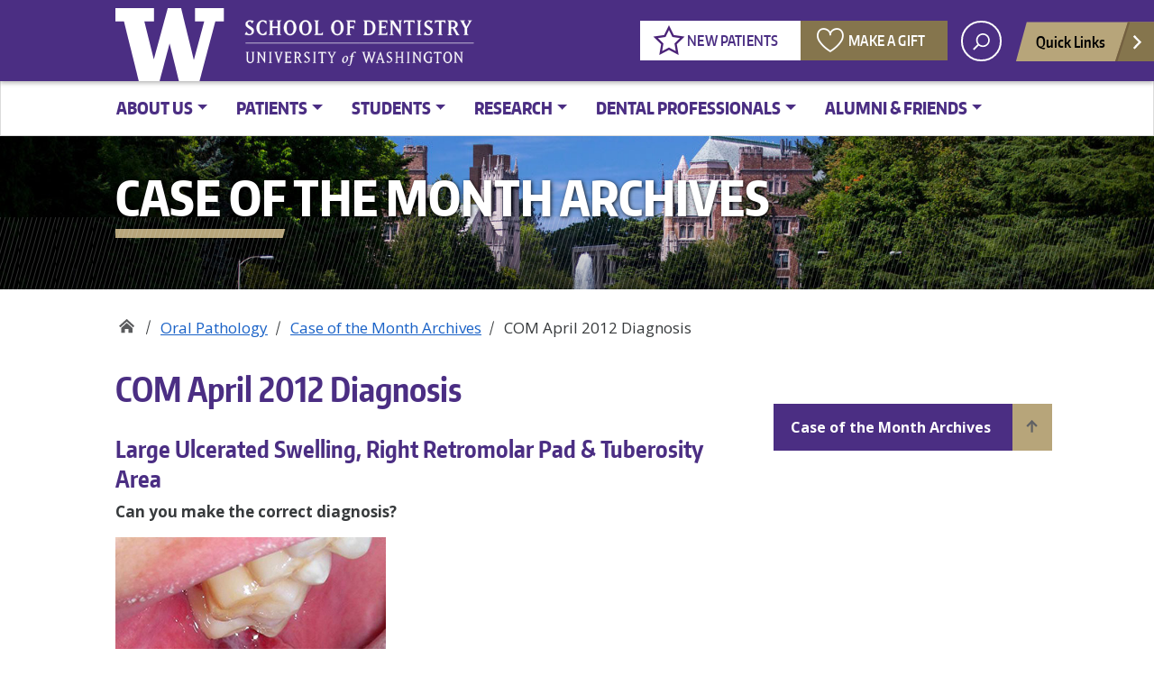

--- FILE ---
content_type: text/html; charset=UTF-8
request_url: https://dental.washington.edu/oral-pathology/case-of-the-month-archives/com-april-2012-diagnosis/
body_size: 19289
content:
<!doctype html>
<html lang="en-US" class="no-js">
<head>
	<meta charset="UTF-8">
	<meta name="viewport" content="width=device-width, initial-scale=1, minimum-scale=1">
	<link rel="shortcut icon" href="https://dental.washington.edu/wp-content/themes/uw_wp_sodtheme/favicon.ico">
	<link rel="profile" href="http://gmpg.org/xfn/11">

	<script>document.documentElement.classList.remove("no-js");</script>

	<meta name='robots' content='index, follow, max-image-preview:large, max-snippet:-1, max-video-preview:-1' />
	<style>img:is([sizes="auto" i], [sizes^="auto," i]) { contain-intrinsic-size: 3000px 1500px }</style>
	
	<!-- This site is optimized with the Yoast SEO Premium plugin v26.8 (Yoast SEO v26.8) - https://yoast.com/product/yoast-seo-premium-wordpress/ -->
	<title>COM April 2012 Diagnosis - UW School of Dentistry</title>
	<meta name="description" content="UW School of Dentistry - Specializing in dental and oral health education, research, dental care, and service in Seattle, Washington." />
	<link rel="canonical" href="https://dental.washington.edu/oral-pathology/case-of-the-month-archives/com-april-2012-diagnosis/" />
	<meta property="og:locale" content="en_US" />
	<meta property="og:type" content="article" />
	<meta property="og:title" content="COM April 2012 Diagnosis" />
	<meta property="og:description" content="UW School of Dentistry - Specializing in dental and oral health education, research, dental care, and service in Seattle, Washington." />
	<meta property="og:url" content="https://dental.washington.edu/oral-pathology/case-of-the-month-archives/com-april-2012-diagnosis/" />
	<meta property="og:site_name" content="UW School of Dentistry" />
	<meta property="article:publisher" content="https://www.facebook.com/pages/The-University-of-Washington-School-of-Dentistry/160752227303910" />
	<meta property="article:modified_time" content="2025-07-30T19:25:02+00:00" />
	<meta property="og:image" content="https://dental.washington.edu/wp-content/media/com/april12/Figure_1.jpg" />
	<meta name="twitter:label1" content="Est. reading time" />
	<meta name="twitter:data1" content="9 minutes" />
	<script type="application/ld+json" class="yoast-schema-graph">{"@context":"https://schema.org","@graph":[{"@type":"WebPage","@id":"https://dental.washington.edu/oral-pathology/case-of-the-month-archives/com-april-2012-diagnosis/","url":"https://dental.washington.edu/oral-pathology/case-of-the-month-archives/com-april-2012-diagnosis/","name":"COM April 2012 Diagnosis - UW School of Dentistry","isPartOf":{"@id":"https://dental.washington.edu/#website"},"primaryImageOfPage":{"@id":"https://dental.washington.edu/oral-pathology/case-of-the-month-archives/com-april-2012-diagnosis/#primaryimage"},"image":{"@id":"https://dental.washington.edu/oral-pathology/case-of-the-month-archives/com-april-2012-diagnosis/#primaryimage"},"thumbnailUrl":"https://dental.washington.edu/wp-content/media/com/april12/Figure_1.jpg","datePublished":"2012-11-26T20:00:03+00:00","dateModified":"2025-07-30T19:25:02+00:00","description":"UW School of Dentistry - Specializing in dental and oral health education, research, dental care, and service in Seattle, Washington.","breadcrumb":{"@id":"https://dental.washington.edu/oral-pathology/case-of-the-month-archives/com-april-2012-diagnosis/#breadcrumb"},"inLanguage":"en-US","potentialAction":[{"@type":"ReadAction","target":["https://dental.washington.edu/oral-pathology/case-of-the-month-archives/com-april-2012-diagnosis/"]}]},{"@type":"ImageObject","inLanguage":"en-US","@id":"https://dental.washington.edu/oral-pathology/case-of-the-month-archives/com-april-2012-diagnosis/#primaryimage","url":"https://dental.washington.edu/wp-content/media/com/april12/Figure_1.jpg","contentUrl":"https://dental.washington.edu/wp-content/media/com/april12/Figure_1.jpg"},{"@type":"BreadcrumbList","@id":"https://dental.washington.edu/oral-pathology/case-of-the-month-archives/com-april-2012-diagnosis/#breadcrumb","itemListElement":[{"@type":"ListItem","position":1,"name":"Home","item":"https://dental.washington.edu/"},{"@type":"ListItem","position":2,"name":"Oral Pathology","item":"https://dental.washington.edu/oral-pathology/"},{"@type":"ListItem","position":3,"name":"Case of the Month Archives","item":"https://dental.washington.edu/oral-pathology/case-of-the-month-archives/"},{"@type":"ListItem","position":4,"name":"COM April 2012 Diagnosis"}]},{"@type":"WebSite","@id":"https://dental.washington.edu/#website","url":"https://dental.washington.edu/","name":"UW School of Dentistry","description":"","publisher":{"@id":"https://dental.washington.edu/#organization"},"potentialAction":[{"@type":"SearchAction","target":{"@type":"EntryPoint","urlTemplate":"https://dental.washington.edu/?s={search_term_string}"},"query-input":{"@type":"PropertyValueSpecification","valueRequired":true,"valueName":"search_term_string"}}],"inLanguage":"en-US"},{"@type":"Organization","@id":"https://dental.washington.edu/#organization","name":"University of Washington School of Dentistry","alternateName":"UW School of Dentistry","url":"https://dental.washington.edu/","logo":{"@type":"ImageObject","inLanguage":"en-US","@id":"https://dental.washington.edu/#/schema/logo/image/","url":"https://dental.washington.edu/wp-content/media/uw-sod-purple-wordmark3.png","contentUrl":"https://dental.washington.edu/wp-content/media/uw-sod-purple-wordmark3.png","width":439,"height":149,"caption":"University of Washington School of Dentistry"},"image":{"@id":"https://dental.washington.edu/#/schema/logo/image/"},"sameAs":["https://www.facebook.com/pages/The-University-of-Washington-School-of-Dentistry/160752227303910","https://www.instagram.com/explore/locations/255670557/united-states/seattle-washington/university-of-washington-school-of-dentistry/?hl=en"],"description":"Global leader in collaborative education, personalized patient care, commitment to serving community needs and continuous improvement through discovery and innovation.","email":"uwsod@uw.edu","telephone":"206-543-5982","foundingDate":"1945-01-01","numberOfEmployees":{"@type":"QuantitativeValue","minValue":"501","maxValue":"1000"}}]}</script>
	<!-- / Yoast SEO Premium plugin. -->


<link rel='dns-prefetch' href='//static.addtoany.com' />
<link rel='dns-prefetch' href='//fonts.googleapis.com' />
<link rel='dns-prefetch' href='//use.fontawesome.com' />
<link href='https://fonts.gstatic.com' crossorigin rel='preconnect' />
<meta property="og:image" content="http://s3-us-west-2.amazonaws.com/uw-s3-cdn/wp-content/uploads/sites/10/2019/06/21094817/Univ-of-Washington_Memorial-Way.jpg" />
<meta name="twitter:card" content="summary" />
<meta name="twitter:site" content="@uw" />
<meta name="twitter:creator" content="@uw" />
<meta name="twitter:card" content="summary_large_image" />
<meta property="og:title" content="COM April 2012 Diagnosis" />
<meta property="og:url" content="https://dental.washington.edu/oral-pathology/case-of-the-month-archives/com-april-2012-diagnosis/" />
<meta property="og:site_name" content="UW School of Dentistry" />
<meta property="og:description" content="Large Ulcerated Swelling, Right Retromolar Pad &amp; Tuberosity Area" />

			
<link rel='stylesheet' id='wp-block-library-css' href='https://dental.washington.edu/wp-includes/css/dist/block-library/style.min.css?ver=6.8.3' type='text/css' media='all' />
<style id='wp-block-library-theme-inline-css' type='text/css'>
.wp-block-audio :where(figcaption){color:#555;font-size:13px;text-align:center}.is-dark-theme .wp-block-audio :where(figcaption){color:#ffffffa6}.wp-block-audio{margin:0 0 1em}.wp-block-code{border:1px solid #ccc;border-radius:4px;font-family:Menlo,Consolas,monaco,monospace;padding:.8em 1em}.wp-block-embed :where(figcaption){color:#555;font-size:13px;text-align:center}.is-dark-theme .wp-block-embed :where(figcaption){color:#ffffffa6}.wp-block-embed{margin:0 0 1em}.blocks-gallery-caption{color:#555;font-size:13px;text-align:center}.is-dark-theme .blocks-gallery-caption{color:#ffffffa6}:root :where(.wp-block-image figcaption){color:#555;font-size:13px;text-align:center}.is-dark-theme :root :where(.wp-block-image figcaption){color:#ffffffa6}.wp-block-image{margin:0 0 1em}.wp-block-pullquote{border-bottom:4px solid;border-top:4px solid;color:currentColor;margin-bottom:1.75em}.wp-block-pullquote cite,.wp-block-pullquote footer,.wp-block-pullquote__citation{color:currentColor;font-size:.8125em;font-style:normal;text-transform:uppercase}.wp-block-quote{border-left:.25em solid;margin:0 0 1.75em;padding-left:1em}.wp-block-quote cite,.wp-block-quote footer{color:currentColor;font-size:.8125em;font-style:normal;position:relative}.wp-block-quote:where(.has-text-align-right){border-left:none;border-right:.25em solid;padding-left:0;padding-right:1em}.wp-block-quote:where(.has-text-align-center){border:none;padding-left:0}.wp-block-quote.is-large,.wp-block-quote.is-style-large,.wp-block-quote:where(.is-style-plain){border:none}.wp-block-search .wp-block-search__label{font-weight:700}.wp-block-search__button{border:1px solid #ccc;padding:.375em .625em}:where(.wp-block-group.has-background){padding:1.25em 2.375em}.wp-block-separator.has-css-opacity{opacity:.4}.wp-block-separator{border:none;border-bottom:2px solid;margin-left:auto;margin-right:auto}.wp-block-separator.has-alpha-channel-opacity{opacity:1}.wp-block-separator:not(.is-style-wide):not(.is-style-dots){width:100px}.wp-block-separator.has-background:not(.is-style-dots){border-bottom:none;height:1px}.wp-block-separator.has-background:not(.is-style-wide):not(.is-style-dots){height:2px}.wp-block-table{margin:0 0 1em}.wp-block-table td,.wp-block-table th{word-break:normal}.wp-block-table :where(figcaption){color:#555;font-size:13px;text-align:center}.is-dark-theme .wp-block-table :where(figcaption){color:#ffffffa6}.wp-block-video :where(figcaption){color:#555;font-size:13px;text-align:center}.is-dark-theme .wp-block-video :where(figcaption){color:#ffffffa6}.wp-block-video{margin:0 0 1em}:root :where(.wp-block-template-part.has-background){margin-bottom:0;margin-top:0;padding:1.25em 2.375em}
</style>
<style id='classic-theme-styles-inline-css' type='text/css'>
/*! This file is auto-generated */
.wp-block-button__link{color:#fff;background-color:#32373c;border-radius:9999px;box-shadow:none;text-decoration:none;padding:calc(.667em + 2px) calc(1.333em + 2px);font-size:1.125em}.wp-block-file__button{background:#32373c;color:#fff;text-decoration:none}
</style>
<style id='font-awesome-svg-styles-default-inline-css' type='text/css'>
.svg-inline--fa {
  display: inline-block;
  height: 1em;
  overflow: visible;
  vertical-align: -.125em;
}
</style>
<link rel='stylesheet' id='font-awesome-svg-styles-css' href='https://dental.washington.edu/wp-content/media/font-awesome/v6.5.1/css/svg-with-js.css' type='text/css' media='all' />
<style id='font-awesome-svg-styles-inline-css' type='text/css'>
   .wp-block-font-awesome-icon svg::before,
   .wp-rich-text-font-awesome-icon svg::before {content: unset;}
</style>
<style id='global-styles-inline-css' type='text/css'>
:root{--wp--preset--aspect-ratio--square: 1;--wp--preset--aspect-ratio--4-3: 4/3;--wp--preset--aspect-ratio--3-4: 3/4;--wp--preset--aspect-ratio--3-2: 3/2;--wp--preset--aspect-ratio--2-3: 2/3;--wp--preset--aspect-ratio--16-9: 16/9;--wp--preset--aspect-ratio--9-16: 9/16;--wp--preset--color--black: #000000;--wp--preset--color--cyan-bluish-gray: #abb8c3;--wp--preset--color--white: #ffffff;--wp--preset--color--pale-pink: #f78da7;--wp--preset--color--vivid-red: #cf2e2e;--wp--preset--color--luminous-vivid-orange: #ff6900;--wp--preset--color--luminous-vivid-amber: #fcb900;--wp--preset--color--light-green-cyan: #7bdcb5;--wp--preset--color--vivid-green-cyan: #00d084;--wp--preset--color--pale-cyan-blue: #8ed1fc;--wp--preset--color--vivid-cyan-blue: #0693e3;--wp--preset--color--vivid-purple: #9b51e0;--wp--preset--color--dusty-orange: #ed8f5b;--wp--preset--color--dusty-red: #e36d60;--wp--preset--color--dusty-wine: #9c4368;--wp--preset--color--dark-sunset: #33223b;--wp--preset--color--almost-black: #0a1c28;--wp--preset--color--dusty-water: #41848f;--wp--preset--color--dusty-sky: #72a7a3;--wp--preset--color--dusty-daylight: #97c0b7;--wp--preset--color--dusty-sun: #eee9d1;--wp--preset--gradient--vivid-cyan-blue-to-vivid-purple: linear-gradient(135deg,rgba(6,147,227,1) 0%,rgb(155,81,224) 100%);--wp--preset--gradient--light-green-cyan-to-vivid-green-cyan: linear-gradient(135deg,rgb(122,220,180) 0%,rgb(0,208,130) 100%);--wp--preset--gradient--luminous-vivid-amber-to-luminous-vivid-orange: linear-gradient(135deg,rgba(252,185,0,1) 0%,rgba(255,105,0,1) 100%);--wp--preset--gradient--luminous-vivid-orange-to-vivid-red: linear-gradient(135deg,rgba(255,105,0,1) 0%,rgb(207,46,46) 100%);--wp--preset--gradient--very-light-gray-to-cyan-bluish-gray: linear-gradient(135deg,rgb(238,238,238) 0%,rgb(169,184,195) 100%);--wp--preset--gradient--cool-to-warm-spectrum: linear-gradient(135deg,rgb(74,234,220) 0%,rgb(151,120,209) 20%,rgb(207,42,186) 40%,rgb(238,44,130) 60%,rgb(251,105,98) 80%,rgb(254,248,76) 100%);--wp--preset--gradient--blush-light-purple: linear-gradient(135deg,rgb(255,206,236) 0%,rgb(152,150,240) 100%);--wp--preset--gradient--blush-bordeaux: linear-gradient(135deg,rgb(254,205,165) 0%,rgb(254,45,45) 50%,rgb(107,0,62) 100%);--wp--preset--gradient--luminous-dusk: linear-gradient(135deg,rgb(255,203,112) 0%,rgb(199,81,192) 50%,rgb(65,88,208) 100%);--wp--preset--gradient--pale-ocean: linear-gradient(135deg,rgb(255,245,203) 0%,rgb(182,227,212) 50%,rgb(51,167,181) 100%);--wp--preset--gradient--electric-grass: linear-gradient(135deg,rgb(202,248,128) 0%,rgb(113,206,126) 100%);--wp--preset--gradient--midnight: linear-gradient(135deg,rgb(2,3,129) 0%,rgb(40,116,252) 100%);--wp--preset--font-size--small: 16px;--wp--preset--font-size--medium: 20px;--wp--preset--font-size--large: 36px;--wp--preset--font-size--x-large: 42px;--wp--preset--font-size--regular: 20px;--wp--preset--font-size--larger: 48px;--wp--preset--spacing--20: 0.44rem;--wp--preset--spacing--30: 0.67rem;--wp--preset--spacing--40: 1rem;--wp--preset--spacing--50: 1.5rem;--wp--preset--spacing--60: 2.25rem;--wp--preset--spacing--70: 3.38rem;--wp--preset--spacing--80: 5.06rem;--wp--preset--shadow--natural: 6px 6px 9px rgba(0, 0, 0, 0.2);--wp--preset--shadow--deep: 12px 12px 50px rgba(0, 0, 0, 0.4);--wp--preset--shadow--sharp: 6px 6px 0px rgba(0, 0, 0, 0.2);--wp--preset--shadow--outlined: 6px 6px 0px -3px rgba(255, 255, 255, 1), 6px 6px rgba(0, 0, 0, 1);--wp--preset--shadow--crisp: 6px 6px 0px rgba(0, 0, 0, 1);}:where(.is-layout-flex){gap: 0.5em;}:where(.is-layout-grid){gap: 0.5em;}body .is-layout-flex{display: flex;}.is-layout-flex{flex-wrap: wrap;align-items: center;}.is-layout-flex > :is(*, div){margin: 0;}body .is-layout-grid{display: grid;}.is-layout-grid > :is(*, div){margin: 0;}:where(.wp-block-columns.is-layout-flex){gap: 2em;}:where(.wp-block-columns.is-layout-grid){gap: 2em;}:where(.wp-block-post-template.is-layout-flex){gap: 1.25em;}:where(.wp-block-post-template.is-layout-grid){gap: 1.25em;}.has-black-color{color: var(--wp--preset--color--black) !important;}.has-cyan-bluish-gray-color{color: var(--wp--preset--color--cyan-bluish-gray) !important;}.has-white-color{color: var(--wp--preset--color--white) !important;}.has-pale-pink-color{color: var(--wp--preset--color--pale-pink) !important;}.has-vivid-red-color{color: var(--wp--preset--color--vivid-red) !important;}.has-luminous-vivid-orange-color{color: var(--wp--preset--color--luminous-vivid-orange) !important;}.has-luminous-vivid-amber-color{color: var(--wp--preset--color--luminous-vivid-amber) !important;}.has-light-green-cyan-color{color: var(--wp--preset--color--light-green-cyan) !important;}.has-vivid-green-cyan-color{color: var(--wp--preset--color--vivid-green-cyan) !important;}.has-pale-cyan-blue-color{color: var(--wp--preset--color--pale-cyan-blue) !important;}.has-vivid-cyan-blue-color{color: var(--wp--preset--color--vivid-cyan-blue) !important;}.has-vivid-purple-color{color: var(--wp--preset--color--vivid-purple) !important;}.has-black-background-color{background-color: var(--wp--preset--color--black) !important;}.has-cyan-bluish-gray-background-color{background-color: var(--wp--preset--color--cyan-bluish-gray) !important;}.has-white-background-color{background-color: var(--wp--preset--color--white) !important;}.has-pale-pink-background-color{background-color: var(--wp--preset--color--pale-pink) !important;}.has-vivid-red-background-color{background-color: var(--wp--preset--color--vivid-red) !important;}.has-luminous-vivid-orange-background-color{background-color: var(--wp--preset--color--luminous-vivid-orange) !important;}.has-luminous-vivid-amber-background-color{background-color: var(--wp--preset--color--luminous-vivid-amber) !important;}.has-light-green-cyan-background-color{background-color: var(--wp--preset--color--light-green-cyan) !important;}.has-vivid-green-cyan-background-color{background-color: var(--wp--preset--color--vivid-green-cyan) !important;}.has-pale-cyan-blue-background-color{background-color: var(--wp--preset--color--pale-cyan-blue) !important;}.has-vivid-cyan-blue-background-color{background-color: var(--wp--preset--color--vivid-cyan-blue) !important;}.has-vivid-purple-background-color{background-color: var(--wp--preset--color--vivid-purple) !important;}.has-black-border-color{border-color: var(--wp--preset--color--black) !important;}.has-cyan-bluish-gray-border-color{border-color: var(--wp--preset--color--cyan-bluish-gray) !important;}.has-white-border-color{border-color: var(--wp--preset--color--white) !important;}.has-pale-pink-border-color{border-color: var(--wp--preset--color--pale-pink) !important;}.has-vivid-red-border-color{border-color: var(--wp--preset--color--vivid-red) !important;}.has-luminous-vivid-orange-border-color{border-color: var(--wp--preset--color--luminous-vivid-orange) !important;}.has-luminous-vivid-amber-border-color{border-color: var(--wp--preset--color--luminous-vivid-amber) !important;}.has-light-green-cyan-border-color{border-color: var(--wp--preset--color--light-green-cyan) !important;}.has-vivid-green-cyan-border-color{border-color: var(--wp--preset--color--vivid-green-cyan) !important;}.has-pale-cyan-blue-border-color{border-color: var(--wp--preset--color--pale-cyan-blue) !important;}.has-vivid-cyan-blue-border-color{border-color: var(--wp--preset--color--vivid-cyan-blue) !important;}.has-vivid-purple-border-color{border-color: var(--wp--preset--color--vivid-purple) !important;}.has-vivid-cyan-blue-to-vivid-purple-gradient-background{background: var(--wp--preset--gradient--vivid-cyan-blue-to-vivid-purple) !important;}.has-light-green-cyan-to-vivid-green-cyan-gradient-background{background: var(--wp--preset--gradient--light-green-cyan-to-vivid-green-cyan) !important;}.has-luminous-vivid-amber-to-luminous-vivid-orange-gradient-background{background: var(--wp--preset--gradient--luminous-vivid-amber-to-luminous-vivid-orange) !important;}.has-luminous-vivid-orange-to-vivid-red-gradient-background{background: var(--wp--preset--gradient--luminous-vivid-orange-to-vivid-red) !important;}.has-very-light-gray-to-cyan-bluish-gray-gradient-background{background: var(--wp--preset--gradient--very-light-gray-to-cyan-bluish-gray) !important;}.has-cool-to-warm-spectrum-gradient-background{background: var(--wp--preset--gradient--cool-to-warm-spectrum) !important;}.has-blush-light-purple-gradient-background{background: var(--wp--preset--gradient--blush-light-purple) !important;}.has-blush-bordeaux-gradient-background{background: var(--wp--preset--gradient--blush-bordeaux) !important;}.has-luminous-dusk-gradient-background{background: var(--wp--preset--gradient--luminous-dusk) !important;}.has-pale-ocean-gradient-background{background: var(--wp--preset--gradient--pale-ocean) !important;}.has-electric-grass-gradient-background{background: var(--wp--preset--gradient--electric-grass) !important;}.has-midnight-gradient-background{background: var(--wp--preset--gradient--midnight) !important;}.has-small-font-size{font-size: var(--wp--preset--font-size--small) !important;}.has-medium-font-size{font-size: var(--wp--preset--font-size--medium) !important;}.has-large-font-size{font-size: var(--wp--preset--font-size--large) !important;}.has-x-large-font-size{font-size: var(--wp--preset--font-size--x-large) !important;}
:where(.wp-block-post-template.is-layout-flex){gap: 1.25em;}:where(.wp-block-post-template.is-layout-grid){gap: 1.25em;}
:where(.wp-block-columns.is-layout-flex){gap: 2em;}:where(.wp-block-columns.is-layout-grid){gap: 2em;}
:root :where(.wp-block-pullquote){font-size: 1.5em;line-height: 1.6;}
</style>
<link rel='stylesheet' id='contact-form-7-css' href='https://dental.washington.edu/wp-content/plugins/contact-form-7/includes/css/styles.css?ver=6.1.4' type='text/css' media='all' />
<link rel='stylesheet' id='uw_wp_theme-fonts-css' href='https://fonts.googleapis.com/css?family=Open%20Sans%3A300i%2C400i%2C600i%2C700i%2C300%2C400%2C600%2C700%7CEncode%20Sans%3A400%2C600&#038;subset=latin%2Clatin-ext' type='text/css' media='all' />
<link rel='stylesheet' id='uw_wp_theme-base-style-css' href='https://dental.washington.edu/wp-content/themes/uw_wp_sodtheme/style.css?ver=3.3.0s' type='text/css' media='all' />
<link rel='stylesheet' id='uw_wp_theme-bootstrap-css' href='https://dental.washington.edu/wp-content/themes/uw_wp_sodtheme/css/bootstrap.css?ver=3.3.0s' type='text/css' media='all' />
<link rel='stylesheet' id='dashicons-css' href='https://dental.washington.edu/wp-includes/css/dashicons.min.css?ver=6.8.3' type='text/css' media='all' />
<link rel='stylesheet' id='font-awesome-official-css' href='https://use.fontawesome.com/releases/v6.5.1/css/all.css' type='text/css' media='all' integrity="sha384-t1nt8BQoYMLFN5p42tRAtuAAFQaCQODekUVeKKZrEnEyp4H2R0RHFz0KWpmj7i8g" crossorigin="anonymous" />
<link rel='stylesheet' id='addtoany-css' href='https://dental.washington.edu/wp-content/plugins/add-to-any/addtoany.min.css?ver=1.16' type='text/css' media='all' />
<link rel='stylesheet' id='font-awesome-official-v4shim-css' href='https://use.fontawesome.com/releases/v6.5.1/css/v4-shims.css' type='text/css' media='all' integrity="sha384-5Jfdy0XO8+vjCRofsSnGmxGSYjLfsjjTOABKxVr8BkfvlaAm14bIJc7Jcjfq/xQI" crossorigin="anonymous" />
<script type="text/javascript" id="addtoany-core-js-before">
/* <![CDATA[ */
window.a2a_config=window.a2a_config||{};a2a_config.callbacks=[];a2a_config.overlays=[];a2a_config.templates={};
a2a_config.icon_color="#4b2e78";
/* ]]> */
</script>
<script type="text/javascript" defer src="https://static.addtoany.com/menu/page.js" id="addtoany-core-js"></script>
<script type="text/javascript" src="https://dental.washington.edu/wp-content/themes/uw_wp_sodtheme/js/libs/jquery.min.js?ver=3.3.0s" id="jquery-js"></script>
<script type="text/javascript" defer src="https://dental.washington.edu/wp-content/plugins/add-to-any/addtoany.min.js?ver=1.1" id="addtoany-jquery-js"></script>
<script type="text/javascript" src="https://dental.washington.edu/wp-content/themes/uw_wp_sodtheme/js/skip-link-focus-fix.js?ver=3.3.0s" id="uw_wp_theme-skip-link-focus-fix-js" defer></script>
<script type="text/javascript" src="https://dental.washington.edu/wp-content/themes/uw_wp_sodtheme/js/keyboard-navmenu.js?ver=3.3.0s" id="uw_wp_theme-keyboard-navmenu-js" defer></script>
<script type="text/javascript" src="https://dental.washington.edu/wp-content/themes/uw_wp_sodtheme/js/keyboard-button.js?ver=3.3.0s" id="uw_wp_theme-keyboard-button-js" defer></script>
<!-- Google Tag Manager -->
<script>(function(w,d,s,l,i){w[l]=w[l]||[];w[l].push({'gtm.start':
new Date().getTime(),event:'gtm.js'});var f=d.getElementsByTagName(s)[0],
j=d.createElement(s),dl=l!='dataLayer'?'&l='+l:'';j.async=true;j.src=
'https://www.googletagmanager.com/gtm.js?id='+i+dl;f.parentNode.insertBefore(j,f);
})(window,document,'script','dataLayer','GTM-KC3TVQJ');</script>
<!-- End Google Tag Manager -->

<!-- Global site tag (gtag.js) - Google Analytics -->
<!-- <script async src="https://www.googletagmanager.com/gtag/js?id=UA-25627765-1"></script> -->
<!-- gtag('config', 'UA-25627765-1');-->
<script async src="https://www.googletagmanager.com/gtag/js?id=G-G23S47FHYX"></script>
<script>
  window.dataLayer = window.dataLayer || [];
  function gtag(){dataLayer.push(arguments);}
  gtag('js', new Date());
  gtag('config', 'G-G23S47FHYX');
</script>
</head>
<body class="wp-singular page-template-default page page-id-2851 page-child parent-pageid-2660 wp-theme-uw_wp_sodtheme">
<!-- Google Tag Manager (noscript) -->
<noscript><iframe src="https://www.googletagmanager.com/ns.html?id=GTM-KC3TVQJ"
height="0" width="0" style="display:none;visibility:hidden"></iframe></noscript>
<!-- End Google Tag Manager (noscript) -->

<body class="wp-singular page-template-default page page-id-2851 page-child parent-pageid-2660 wp-theme-uw_wp_sodtheme">
<a class="screen-reader-shortcut" href="#primary">Skip to content</a>


<div id="uwsearcharea" aria-hidden="true" class="uw-search-bar-container" data-search="uw" hidden>

	<div class="container no-height" role="search">
		<div class="center-block uw-search-wrapper">
			<form class="uw-search" data-sitesearch="https://dental.washington.edu/" action="https://dental.washington.edu/search/">				

				<div class="search-form-wrapper">
					<label class="screen-reader" for="uw-search-bar">Enter search text</label>
					<input id="uw-search-bar" type="search"
						name="q"
						value="" autocomplete="off" placeholder="Search" />
				</div>
				<input type="submit" value="search" class="search" tabindex="0"/>
			</form>
		</div>
	</div>
</div>


<div id="page" class="site">
<nav id="quicklinks" aria-label="quick links" aria-hidden="true">
<ul id="big-links"><li><span class="icon-myuw"></span><a href="https://uwnetid.sharepoint.com/sites/uwsodhub" tabindex="-1">UWSOD Intranet</a></li><li><span class="icon-calendar"></span><a href="https://dental.washington.edu/calendar/" tabindex="-1">Calendar</a></li><li><span class="icon-directories"></span><a href="http://www.washington.edu/home/peopledir/" tabindex="-1">UW Directories</a></li><li><span class="icon-maps"></span><a href="http://www.washington.edu/maps/" tabindex="-1">UW Campus Maps</a></li><li><span class="icon-uwtoday"></span><a href="https://dental.washington.edu/about-us/news-events" tabindex="-1">News & Events</a></li></ul><h3>Helpful Links</h3> <ul id="little-links"><li><a href="https://dental.washington.edu/course-catalog" tabindex="-1">Course Catalog</a></li><li><a href="https://dental.washington.edu/compliance" tabindex="-1">Compliance</a></li><li><a href="https://dental.washington.edu/health-and-safety" tabindex="-1">Health & Safety</a></li><li><a href="https://dental.washington.edu/patient/clinics/nw-oral-facial-surgery" tabindex="-1">Northwest Center for Oral and Facial Surgery</a></li></ul></nav>
	<div id="page-inner">

		<header id="masthead" class="site-header">
			<div class="navbar navbar-expand-lg">
				<div class="navbar-brand site-branding">
					<a href="https://www.washington.edu/" title="University of Washington Home" class="uw-patch" tabindex="0">University of Washington</a>
					<a href="https://dental.washington.edu/" title="UW School of Dentistry Home" class="uw-wordmark" tabindex="-1" aria-hidden="true">UW School of Dentistry</a>
				</div><!-- .site-branding -->

				<div id="site-navigation" class="main-navigation" aria-label="related links" role="navigation">
					<div class="audience-menu-container collapse navbar-collapse">
						<ul id="purple-bar" class="navbar-menu menu"><li id="menu-item-116391" class="button white ic-star menu-item menu-item-type-custom menu-item-object-custom menu-item-116391"><a href="https://dental.washington.edu/patient/patients-appointments/">New Patients</a></li>
<li id="menu-item-116392" class="button darkgold ic-heart menu-item menu-item-type-custom menu-item-object-custom menu-item-116392"><a href="https://dental.washington.edu/alumni-friends/give/make-a-gift/">Make a Gift</a></li>
</ul>					</div>
					<div id="search-quicklinks">
						<button class="uw-search" aria-owns="uwsearcharea" aria-controls="uwsearcharea" aria-expanded="false" aria-label="open search area" aria-haspopup="true">
							<svg version="1.1" xmlns="http://www.w3.org/2000/svg" xmlns:xlink="http://www.w3.org/1999/xlink" x="0px" y="0px" width="19px" height="51px" viewBox="0 0 18.776 51.062" enable-background="new 0 0 18.776 51.062" xml:space="preserve" focusable="false">
								<g><path fill="#FFFFFF" d="M3.537,7.591C3.537,3.405,6.94,0,11.128,0c4.188,0,7.595,3.406,7.595,7.591 c0,4.187-3.406,7.593-7.595,7.593C6.94,15.185,3.537,11.778,3.537,7.591z M5.245,7.591c0,3.246,2.643,5.885,5.884,5.885 c3.244,0,5.89-2.64,5.89-5.885c0-3.245-2.646-5.882-5.89-5.882C7.883,1.71,5.245,4.348,5.245,7.591z"/><rect x="2.418" y="11.445" transform="matrix(0.7066 0.7076 -0.7076 0.7066 11.7842 2.0922)" fill="#FFFFFF" width="1.902" height="7.622"/></g><path fill="#FFFFFF" d="M3.501,47.864c0.19,0.194,0.443,0.29,0.694,0.29c0.251,0,0.502-0.096,0.695-0.29l5.691-5.691l5.692,5.691 c0.192,0.194,0.443,0.29,0.695,0.29c0.25,0,0.503-0.096,0.694-0.29c0.385-0.382,0.385-1.003,0-1.388l-5.692-5.691l5.692-5.692 c0.385-0.385,0.385-1.005,0-1.388c-0.383-0.385-1.004-0.385-1.389,0l-5.692,5.691L4.89,33.705c-0.385-0.385-1.006-0.385-1.389,0 c-0.385,0.383-0.385,1.003,0,1.388l5.692,5.692l-5.692,5.691C3.116,46.861,3.116,47.482,3.501,47.864z"/>
							</svg>
						</button>
													<button class="uw-quicklinks" aria-haspopup="true" aria-expanded="false" aria-label="Open quick links">Quick Links
								<svg version="1.1" xmlns="http://www.w3.org/2000/svg" x="0px" y="0px" width="15.63px" height="69.13px" viewBox="0 0 15.63 69.13" enable-background="new 0 0 15.63 69.13" xml:space="preserve" focusable="false"><polygon fill="#FFFFFF" points="12.8,7.776 12.803,7.773 5.424,0 3.766,1.573 9.65,7.776 3.766,13.98 5.424,15.553 12.803,7.78"/><polygon fill="#FFFFFF" points="9.037,61.351 9.036,61.351 14.918,55.15 13.26,53.577 7.459,59.689 1.658,53.577 0,55.15 5.882,61.351 5.882,61.351 5.884,61.353 0,67.557 1.658,69.13 7.459,63.019 13.26,69.13 14.918,67.557 9.034,61.353"/></svg>
							</button>
											</div><!-- search-quicklinks -->
				</div><!-- #site-navigation -->
			</div><!-- .navbar.navbar-expand-lg -->
		</header><!-- #masthead -->

		


	<nav class="navbar white-bar navbar-expand-md navbar-light mega-menu" aria-label="primary">
				<button class="navbar-toggler" type="button" data-toggle="collapse" data-target="#mega-menu" aria-controls="mega-menu" aria-expanded="false" aria-label="Toggle navigation">
					<span class="navbar-toggler-icon">Menu</span>
				</button>
		  		<div class="container-fluid"><div id="mega-menu" class="collapse navbar-collapse"><ul id="menu-sod-dropdowns" class="navbar-nav megamenu-nav"><li id="nav-item-20" class="nav-item menu-item menu-item-type-post_type menu-item-object-page menu-item-has-children dropdown nav-item-20 top-level-nav"><a href="https://dental.washington.edu/about-us/" class="nav-link dropdown-toggle" data-toggle="dropdown" aria-expanded="false" role="button">About Us</a>
<ul class="dropdown-menu depth-0 multi-column">
<div class="row">
	<li id="nav-item-126380" class="nav-item heading menu-item menu-item-type-custom menu-item-object-custom menu-item-has-children dropdown nav-item-126380 nav-group "><a href="https://dental.washington.edu/about-us" class="nav-link">About the School <b class="caret"></b></a>
	<ul class="nav-group-links depth-1">
		<li id="nav-item-84" class="nav-item menu-item menu-item-type-post_type menu-item-object-page nav-item-84"><a href="https://dental.washington.edu/about-us/contact-us/"class="nav-link">Contact</a>
		</li>
		<li id="nav-item-207" class="nav-item menu-item menu-item-type-post_type menu-item-object-page nav-item-207"><a href="https://dental.washington.edu/about-us/location-directions/"class="nav-link">Location &#038; Directions</a>
		</li>
		<li id="nav-item-129243" class="nav-item menu-item menu-item-type-post_type menu-item-object-page nav-item-129243"><a href="https://dental.washington.edu/uw-school-of-dentistry-profile/"class="nav-link">UW School of Dentistry Profile</a>
		</li>
		<li id="nav-item-20593" class="nav-item menu-item menu-item-type-post_type menu-item-object-page nav-item-20593"><a href="https://dental.washington.edu/about-us/fast-facts/"class="nav-link">Fast Facts</a>
		</li>
		<li id="nav-item-21" class="nav-item menu-item menu-item-type-post_type menu-item-object-page nav-item-21"><a href="https://dental.washington.edu/about-us/news-events/"class="nav-link">News &#038; Events</a>
		</li>
		<li id="nav-item-124068" class="nav-item menu-item menu-item-type-custom menu-item-object-custom nav-item-124068"><a href="https://dental.washington.edu/strategic-plan/"class="nav-link">Strategic Plan</a>
		</li>
		<li id="nav-item-12934" class="nav-item menu-item menu-item-type-post_type menu-item-object-page nav-item-12934"><a href="https://dental.washington.edu/calendar/"class="nav-link">Calendar</a>
		</li>
		<li id="nav-item-1615" class="nav-item menu-item menu-item-type-post_type menu-item-object-page nav-item-1615"><a href="https://dental.washington.edu/compliance/"class="nav-link">Compliance</a>
		</li>
		<li id="nav-item-1613" class="nav-item menu-item menu-item-type-post_type menu-item-object-page nav-item-1613"><a href="https://dental.washington.edu/health-and-safety/"class="nav-link">Health and Safety</a>
		</li>

	</ul>

	</li>
	<li id="nav-item-18" class="nav-item heading nav-group menu-item menu-item-type-post_type menu-item-object-page menu-item-has-children dropdown nav-item-18 nav-group "><a href="https://dental.washington.edu/departments/" class="nav-link">Departments <b class="caret"></b></a>
	<ul class="nav-group-links depth-1">
		<li id="nav-item-45" class="nav-item menu-item menu-item-type-post_type menu-item-object-page nav-item-45"><a href="https://dental.washington.edu/dept-endo/"class="nav-link">Endodontics</a>
		</li>
		<li id="nav-item-123447" class="nav-item menu-item menu-item-type-custom menu-item-object-custom nav-item-123447"><a href="https://dental.washington.edu/information-technology/"class="nav-link">Information Technology</a>
		</li>
		<li id="nav-item-226" class="nav-item menu-item menu-item-type-post_type menu-item-object-page nav-item-226"><a href="https://dental.washington.edu/oral-health-sciences/"class="nav-link">Oral Health Sciences</a>
		</li>
		<li id="nav-item-232" class="nav-item menu-item menu-item-type-post_type menu-item-object-page nav-item-232"><a href="https://dental.washington.edu/dept-oral-med/"class="nav-link">Oral Medicine</a>
		</li>
		<li id="nav-item-241" class="nav-item menu-item menu-item-type-post_type menu-item-object-page nav-item-241"><a href="https://dental.washington.edu/dept-oms/"class="nav-link">Oral and Maxillofacial Surgery</a>
		</li>
		<li id="nav-item-7865" class="nav-item menu-item menu-item-type-post_type menu-item-object-page current-page-ancestor nav-item-7865"><a href="https://dental.washington.edu/oral-pathology/"class="nav-link">Oral Pathology</a>
		</li>
		<li id="nav-item-240" class="nav-item menu-item menu-item-type-post_type menu-item-object-page nav-item-240"><a href="https://dental.washington.edu/dept-ortho/"class="nav-link">Orthodontics</a>
		</li>
		<li id="nav-item-251" class="nav-item menu-item menu-item-type-post_type menu-item-object-page nav-item-251"><a href="https://dental.washington.edu/pediatric-dentistry/"class="nav-link">Pediatric Dentistry</a>
		</li>
		<li id="nav-item-250" class="nav-item menu-item menu-item-type-post_type menu-item-object-page nav-item-250"><a href="https://dental.washington.edu/dept-perio/"class="nav-link">Periodontics</a>
		</li>
		<li id="nav-item-249" class="nav-item menu-item menu-item-type-post_type menu-item-object-page nav-item-249"><a href="https://dental.washington.edu/restorative-dentistry/"class="nav-link">Restorative Dentistry</a>
		</li>

	</ul>

	</li>
	<li id="nav-item-17" class="nav-item heading nav-group menu-item menu-item-type-post_type menu-item-object-page menu-item-has-children dropdown nav-item-17 nav-group "><a href="https://dental.washington.edu/programs/" class="nav-link">Programs <b class="caret"></b></a>
	<ul class="nav-group-links depth-1">
		<li id="nav-item-123345" class="nav-item menu-item menu-item-type-post_type menu-item-object-page nav-item-123345"><a href="https://dental.washington.edu/ora/"class="nav-link">Office of Regional Affairs</a>
		</li>
		<li id="nav-item-62" class="nav-item menu-item menu-item-type-post_type menu-item-object-page nav-item-62"><a href="https://dental.washington.edu/ride/"class="nav-link">RIDE</a>
		</li>
		<li id="nav-item-9190" class="nav-item menu-item menu-item-type-post_type menu-item-object-page nav-item-9190"><a href="https://dental.washington.edu/research/centers/center-global-oral-health/"class="nav-link">Timothy A. DeRouen Center for Global Oral Health</a>
		</li>
		<li id="nav-item-13811" class="nav-item menu-item menu-item-type-post_type menu-item-object-page nav-item-13811"><a href="https://dental.washington.edu/oepd/"class="nav-link">Office of Educational Partnerships</a>
		</li>
		<li id="nav-item-126600" class="nav-item menu-item menu-item-type-custom menu-item-object-custom nav-item-126600"><a href="https://dental.washington.edu/continuing-dental-education/"class="nav-link">Continuing Dental Education</a>
		</li>
		<li id="nav-item-1952" class="nav-item menu-item menu-item-type-custom menu-item-object-custom nav-item-1952"><a href="https://www.thecenterforpediatricdentistry.com/"class="nav-link">Center for Pediatric Dentistry</a>
		</li>
		<li id="nav-item-117692" class="nav-item menu-item menu-item-type-post_type menu-item-object-page nav-item-117692"><a href="https://dental.washington.edu/dental-hygiene/"class="nav-link">Dental Hygiene</a>
		</li>

	</ul>

	</li>

</div></ul>

</li>
<li id="nav-item-19" class="nav-item menu-item menu-item-type-post_type menu-item-object-page menu-item-has-children dropdown nav-item-19 top-level-nav"><a href="https://dental.washington.edu/patient/" class="nav-link dropdown-toggle" data-toggle="dropdown" aria-expanded="false" role="button">Patients</a>
<ul class="dropdown-menu depth-0 multi-column">
<div class="row">
	<li id="nav-item-117078" class="nav-item heading menu-item menu-item-type-custom menu-item-object-custom menu-item-has-children dropdown nav-item-117078 nav-group "><a href="https://dental.washington.edu/patient/" class="nav-link">Patients <b class="caret"></b></a>
	<ul class="nav-group-links depth-1">
		<li id="nav-item-116437" class="nav-item menu-item menu-item-type-custom menu-item-object-custom nav-item-116437"><a href="https://dental.washington.edu/patient/patients-appointments/"class="nav-link">Make an Appointment</a>
		</li>
		<li id="nav-item-116516" class="nav-item menu-item menu-item-type-custom menu-item-object-custom nav-item-116516"><a href="https://dental.washington.edu/uw-campus-dental-center/"class="nav-link">UW Dentistry Faculty Practice</a>
		</li>
		<li id="nav-item-116514" class="nav-item menu-item menu-item-type-custom menu-item-object-custom nav-item-116514"><a href="https://dental.washington.edu/dental-urgent-care-clinic/"class="nav-link">Dental Urgent Care (DUCC)</a>
		</li>
		<li id="nav-item-116513" class="nav-item menu-item menu-item-type-custom menu-item-object-custom nav-item-116513"><a href="https://dental.washington.edu/patient/dental-teaching-clinic/"class="nav-link">Predoctoral Dental Teaching Clinic</a>
		</li>
		<li id="nav-item-116515" class="nav-item menu-item menu-item-type-custom menu-item-object-custom nav-item-116515"><a href="https://dental.washington.edu/patient/patients-appointments/#spec-clinics"class="nav-link">Specialty Clinics</a>
		</li>

	</ul>

	</li>
	<li id="nav-item-116517" class="nav-item heading menu-item menu-item-type-custom menu-item-object-custom menu-item-has-children dropdown nav-item-116517 nav-group "><a href="https://dental.washington.edu/patient/" class="nav-link">Quick Links <b class="caret"></b></a>
	<ul class="nav-group-links depth-1">
		<li id="nav-item-19978" class="nav-item menu-item menu-item-type-post_type menu-item-object-page nav-item-19978"><a href="https://dental.washington.edu/patient/referrals/"class="nav-link">Referrals</a>
		</li>
		<li id="nav-item-22378" class="nav-item menu-item menu-item-type-post_type menu-item-object-page nav-item-22378"><a href="https://dental.washington.edu/patient/fees-and-insurance/"class="nav-link">Fees and Insurance</a>
		</li>
		<li id="nav-item-14794" class="nav-item menu-item menu-item-type-post_type menu-item-object-page nav-item-14794"><a href="https://dental.washington.edu/patient/pay-your-dental-bill/"class="nav-link">Make a Payment</a>
		</li>
		<li id="nav-item-298" class="nav-item menu-item menu-item-type-post_type menu-item-object-page nav-item-298"><a href="https://dental.washington.edu/patient/frequently-asked-questions/"class="nav-link">Frequently Asked Questions</a>
		</li>
		<li id="nav-item-19979" class="nav-item menu-item menu-item-type-post_type menu-item-object-page nav-item-19979"><a href="https://dental.washington.edu/patient/what-our-patients-say-about-our-care/"class="nav-link">Patient Testimonials</a>
		</li>

	</ul>

	</li>

</div></ul>

</li>
<li id="nav-item-42" class="nav-item menu-item menu-item-type-post_type menu-item-object-page menu-item-has-children dropdown nav-item-42 top-level-nav"><a href="https://dental.washington.edu/students/" class="nav-link dropdown-toggle" data-toggle="dropdown" aria-expanded="false" role="button">Students</a>
<ul class="dropdown-menu depth-0 multi-column">
<div class="row">
	<li id="nav-item-123500" class="nav-item heading menu-item menu-item-type-custom menu-item-object-custom menu-item-has-children dropdown nav-item-123500 nav-group "><a title="heading" href="https://dental.washington.edu/students/" class="nav-link">Prospective Students <b class="caret"></b></a>
	<ul class="nav-group-links depth-1">
		<li id="nav-item-123501" class="nav-item menu-item menu-item-type-custom menu-item-object-custom nav-item-123501"><a href="https://dental.washington.edu/students/pre-dental-resources/"class="nav-link">Pre-dental</a>
		</li>
		<li id="nav-item-117754" class="nav-item menu-item menu-item-type-custom menu-item-object-custom nav-item-117754"><a href="https://dental.washington.edu/dental-hygiene/"class="nav-link">Shoreline Dental Hygiene</a>
		</li>
		<li id="nav-item-123517" class="nav-item menu-item menu-item-type-custom menu-item-object-custom nav-item-123517"><a href="https://dental.washington.edu/students/admissions/"class="nav-link">DDS Admissions</a>
		</li>
		<li id="nav-item-123518" class="nav-item menu-item menu-item-type-custom menu-item-object-custom nav-item-123518"><a href="https://dental.washington.edu/students/international-dds-program/"class="nav-link">International DDS Admissions</a>
		</li>
		<li id="nav-item-1310" class="nav-item menu-item menu-item-type-post_type menu-item-object-page nav-item-1310"><a href="https://dental.washington.edu/course-catalog/"class="nav-link">Predoctoral Course Catalog</a>
		</li>
		<li id="nav-item-123344" class="nav-item menu-item menu-item-type-post_type menu-item-object-page nav-item-123344"><a href="https://dental.washington.edu/ora/"class="nav-link">DDS Clinical Rotations &#038; Outreach</a>
		</li>
		<li id="nav-item-118560" class="nav-item menu-item menu-item-type-custom menu-item-object-custom nav-item-118560"><a href="https://dental.washington.edu/research/student-research/"class="nav-link">Student Research</a>
		</li>
		<li id="nav-item-21472" class="nav-item menu-item menu-item-type-post_type menu-item-object-page nav-item-21472"><a href="https://dental.washington.edu/ride/"class="nav-link">RIDE</a>
		</li>
		<li id="nav-item-22042" class="nav-item menu-item menu-item-type-post_type menu-item-object-page nav-item-22042"><a href="https://dental.washington.edu/students/internships-externships/"class="nav-link">Internships, Externships, &#038; Observerships</a>
		</li>

	</ul>

	</li>
	<li id="nav-item-123502" class="nav-item heading menu-item menu-item-type-custom menu-item-object-custom menu-item-has-children dropdown nav-item-123502 nav-group "><a href="https://dental.washington.edu/student-resources/" class="nav-link">Current Students <b class="caret"></b></a>
	<ul class="nav-group-links depth-1">
		<li id="nav-item-123503" class="nav-item menu-item menu-item-type-custom menu-item-object-custom nav-item-123503"><a href="https://dental.washington.edu/student-resources/#studentadmin"class="nav-link">Administrative Resources</a>
		</li>
		<li id="nav-item-123504" class="nav-item menu-item menu-item-type-custom menu-item-object-custom nav-item-123504"><a href="https://dental.washington.edu/student-resources/#academic"class="nav-link">Academic Resources</a>
		</li>
		<li id="nav-item-123505" class="nav-item menu-item menu-item-type-custom menu-item-object-custom nav-item-123505"><a href="https://dental.washington.edu/student-resources/#studentit"class="nav-link">IT Student Resources</a>
		</li>
		<li id="nav-item-123506" class="nav-item menu-item menu-item-type-custom menu-item-object-custom nav-item-123506"><a href="https://dental.washington.edu/student-resources/#studenthealth"class="nav-link">Health &#038; Wellness</a>
		</li>
		<li id="nav-item-123507" class="nav-item menu-item menu-item-type-custom menu-item-object-custom nav-item-123507"><a href="https://dental.washington.edu/student-resources/#building"class="nav-link">Building Resources</a>
		</li>
		<li id="nav-item-123508" class="nav-item menu-item menu-item-type-custom menu-item-object-custom nav-item-123508"><a href="https://dental.washington.edu/student-resources/#postgrad"class="nav-link">After Graduation</a>
		</li>
		<li id="nav-item-126675" class="nav-item menu-item menu-item-type-post_type menu-item-object-page nav-item-126675"><a href="https://dental.washington.edu/students/student-events/"class="nav-link">Student Events</a>
		</li>

	</ul>

	</li>
	<li id="nav-item-21466" class="nav-item heading menu-item menu-item-type-post_type menu-item-object-page menu-item-has-children dropdown nav-item-21466 nav-group "><a href="https://dental.washington.edu/students/graduate-postdoctoral-programs/" class="nav-link">Graduate and Postdoctoral Programs <b class="caret"></b></a>
	<ul class="nav-group-links depth-1">
		<li id="nav-item-21507" class="nav-item menu-item menu-item-type-post_type menu-item-object-page nav-item-21507"><a href="https://dental.washington.edu/students/msd/"class="nav-link">MSD / Postgraduate Certificates</a>
		</li>
		<li id="nav-item-21505" class="nav-item menu-item menu-item-type-post_type menu-item-object-page nav-item-21505"><a href="https://dental.washington.edu/research/training-programs/graduate-program-oral-biology/"class="nav-link">Oral Health Sciences (DDS-PhD/ PhD/MS)</a>
		</li>
		<li id="nav-item-21506" class="nav-item menu-item menu-item-type-post_type menu-item-object-page nav-item-21506"><a href="https://dental.washington.edu/dept-endo/endo-graduate-program/"class="nav-link">Graduate Endodontics</a>
		</li>
		<li id="nav-item-21509" class="nav-item menu-item menu-item-type-post_type menu-item-object-page nav-item-21509"><a href="https://dental.washington.edu/pediatric-dentistry/advanced-education-in-pediatric-dentistry/"class="nav-link">Advanced Education in Pediatric Dentistry</a>
		</li>
		<li id="nav-item-21642" class="nav-item menu-item menu-item-type-post_type menu-item-object-page nav-item-21642"><a href="https://dental.washington.edu/dept-oral-med/oral-medicine-graduate-program/"class="nav-link">Graduate Oral Medicine</a>
		</li>
		<li id="nav-item-21515" class="nav-item menu-item menu-item-type-post_type menu-item-object-page nav-item-21515"><a href="https://dental.washington.edu/dept-ortho/ortho-graduate-program/"class="nav-link">Graduate Orthodontics</a>
		</li>
		<li id="nav-item-21516" class="nav-item menu-item menu-item-type-post_type menu-item-object-page nav-item-21516"><a href="https://dental.washington.edu/dept-perio/graduate-program/"class="nav-link">Graduate Periodontics</a>
		</li>
		<li id="nav-item-21511" class="nav-item menu-item menu-item-type-post_type menu-item-object-page nav-item-21511"><a href="https://dental.washington.edu/restorative-dentistry/graduate-prosthodontics-program/"class="nav-link">Graduate Prosthodontics</a>
		</li>

	</ul>

	</li>
	<li id="nav-item-123509" class="nav-item heading menu-item menu-item-type-custom menu-item-object-custom menu-item-has-children dropdown nav-item-123509 nav-group "><a href="https://dental.washington.edu/students/graduate-postdoctoral-programs/#Residency" class="nav-link">Residency Programs <b class="caret"></b></a>
	<ul class="nav-group-links depth-1">
		<li id="nav-item-21510" class="nav-item menu-item menu-item-type-post_type menu-item-object-page nav-item-21510"><a href="https://dental.washington.edu/dept-oms/gpr/"class="nav-link">General Practice Residency</a>
		</li>
		<li id="nav-item-21513" class="nav-item menu-item menu-item-type-post_type menu-item-object-page nav-item-21513"><a href="https://dental.washington.edu/dept-oral-med/oral-radiology-residency-program/"class="nav-link">Oral Radiology Residency</a>
		</li>
		<li id="nav-item-21508" class="nav-item menu-item menu-item-type-post_type menu-item-object-page nav-item-21508"><a href="https://dental.washington.edu/dept-oms/residency/"class="nav-link">OMS Residency</a>
		</li>

	</ul>

	</li>

</div></ul>

</li>
<li id="nav-item-115919" class="nav-item menu-item menu-item-type-custom menu-item-object-custom menu-item-has-children dropdown nav-item-115919 top-level-nav"><a href="https://dental.washington.edu/research/" class="nav-link dropdown-toggle" data-toggle="dropdown" aria-expanded="false" role="button">Research</a>
<ul class="dropdown-menu depth-0 multi-column">
<div class="row">
	<li id="nav-item-106206" class="nav-item menu-item menu-item-type-post_type menu-item-object-page nav-item-106206"><a href="https://dental.washington.edu/research/office-research/"class="nav-link">Office of Research</a>
	</li>
	<li id="nav-item-112545" class="nav-item menu-item menu-item-type-post_type menu-item-object-page nav-item-112545"><a href="https://dental.washington.edu/research/centers/"class="nav-link">Research Labs and Centers</a>
	</li>
	<li id="nav-item-108208" class="nav-item menu-item menu-item-type-custom menu-item-object-custom nav-item-108208"><a href="https://dental.washington.edu/research/office-research/research-day/"class="nav-link">Research Day</a>
	</li>
	<li id="nav-item-106210" class="nav-item menu-item menu-item-type-custom menu-item-object-custom nav-item-106210"><a href="https://dental.washington.edu/research/training-programs/"class="nav-link">Training Programs</a>
	</li>
	<li id="nav-item-112544" class="nav-item menu-item menu-item-type-post_type menu-item-object-page nav-item-112544"><a href="https://dental.washington.edu/research/student-research/"class="nav-link">Student Research</a>
	</li>
	<li id="nav-item-106146" class="nav-item menu-item menu-item-type-post_type menu-item-object-page nav-item-106146"><a href="https://dental.washington.edu/research/summer-institute/"class="nav-link">COHO Fall Institute in Clinical Research Methods</a>
	</li>

</div></ul>

</li>
<li id="nav-item-21471" class="nav-item menu-item menu-item-type-post_type menu-item-object-page menu-item-has-children dropdown nav-item-21471 top-level-nav"><a href="https://dental.washington.edu/dental-professionals/" class="nav-link dropdown-toggle" data-toggle="dropdown" aria-expanded="false" role="button">Dental Professionals</a>
<ul class="dropdown-menu depth-0 multi-column">
<div class="row">
	<li id="nav-item-104" class="nav-item menu-item menu-item-type-post_type menu-item-object-page nav-item-104"><a href="https://dental.washington.edu/continuing-dental-education/"class="nav-link">Continuing Dental Education</a>
	</li>
	<li id="nav-item-21473" class="nav-item menu-item menu-item-type-post_type menu-item-object-page nav-item-21473"><a href="https://dental.washington.edu/oral-pathology/case-of-the-month/"class="nav-link">Case of the Month</a>
	</li>
	<li id="nav-item-22428" class="nav-item menu-item menu-item-type-post_type menu-item-object-page nav-item-22428"><a href="https://dental.washington.edu/dept-oms/oms-grand-rounds/"class="nav-link">OMS Grand Rounds Schedule</a>
	</li>
	<li id="nav-item-25814" class="nav-item menu-item menu-item-type-post_type menu-item-object-page nav-item-25814"><a href="https://dental.washington.edu/alumni-friends/alumni-association/practice-opportunities/"class="nav-link">Practice Opportunities</a>
	</li>
	<li id="nav-item-109803" class="nav-item menu-item menu-item-type-custom menu-item-object-custom nav-item-109803"><a href="https://dental.washington.edu/visiting-scholars/"class="nav-link">Visiting Scholars</a>
	</li>
	<li id="nav-item-118581" class="nav-item menu-item menu-item-type-custom menu-item-object-custom nav-item-118581"><a href="https://dental.washington.edu/volunteer"class="nav-link">Volunteer</a>
	</li>

</div></ul>

</li>
<li id="nav-item-295" class="nav-item menu-item menu-item-type-post_type menu-item-object-page menu-item-has-children dropdown nav-item-295 top-level-nav"><a href="https://dental.washington.edu/alumni-friends/" class="nav-link dropdown-toggle" data-toggle="dropdown" aria-expanded="false" role="button">Alumni &#038; Friends</a>
<ul class="dropdown-menu depth-0 multi-column">
<div class="row">
	<li id="nav-item-15475" class="nav-item heading menu-item menu-item-type-post_type menu-item-object-page menu-item-has-children dropdown nav-item-15475 nav-group "><a href="https://dental.washington.edu/alumni-friends/alumni-association/" class="nav-link">Alumni Association <b class="caret"></b></a>
	<ul class="nav-group-links depth-1">
		<li id="nav-item-23282" class="nav-item menu-item menu-item-type-post_type menu-item-object-page nav-item-23282"><a href="https://dental.washington.edu/alumni-friends/alumni-association/about-the-board/"class="nav-link">About the Board</a>
		</li>
		<li id="nav-item-23283" class="nav-item menu-item menu-item-type-post_type menu-item-object-page nav-item-23283"><a href="https://dental.washington.edu/alumni-friends/alumni-association/membership/"class="nav-link">Join or Renew Membership</a>
		</li>
		<li id="nav-item-23284" class="nav-item menu-item menu-item-type-post_type menu-item-object-page nav-item-23284"><a href="https://dental.washington.edu/alumni-friends/alumni-association/practice-opportunities/"class="nav-link">Practice Opportunities</a>
		</li>

	</ul>

	</li>
	<li id="nav-item-15474" class="nav-item heading menu-item menu-item-type-post_type menu-item-object-page menu-item-has-children dropdown nav-item-15474 nav-group "><a href="https://dental.washington.edu/alumni-friends/give/" class="nav-link">Give <b class="caret"></b></a>
	<ul class="nav-group-links depth-1">
		<li id="nav-item-23281" class="nav-item menu-item menu-item-type-post_type menu-item-object-page nav-item-23281"><a href="https://dental.washington.edu/alumni-friends/give/make-a-gift/"class="nav-link">Make a Gift</a>
		</li>
		<li id="nav-item-23285" class="nav-item menu-item menu-item-type-post_type menu-item-object-page nav-item-23285"><a href="https://dental.washington.edu/alumni-friends/give/deans-club/"class="nav-link">Dean’s Club</a>
		</li>
		<li id="nav-item-23295" class="nav-item menu-item menu-item-type-post_type menu-item-object-page nav-item-23295"><a href="https://dental.washington.edu/alumni-friends/give/planned-giving-options-glance/"class="nav-link">Planned Giving</a>
		</li>

	</ul>

	</li>
	<li id="nav-item-15473" class="nav-item heading menu-item menu-item-type-post_type menu-item-object-page menu-item-has-children dropdown nav-item-15473 nav-group "><a href="https://dental.washington.edu/alumni-friends/participate/" class="nav-link">Participate <b class="caret"></b></a>
	<ul class="nav-group-links depth-1">
		<li id="nav-item-23291" class="nav-item menu-item menu-item-type-post_type menu-item-object-page nav-item-23291"><a href="https://dental.washington.edu/alumni-friends/participate/events/"class="nav-link">Events</a>
		</li>
		<li id="nav-item-126611" class="nav-item menu-item menu-item-type-custom menu-item-object-custom nav-item-126611"><a href="https://dental.washington.edu/continuing-dental-education/"class="nav-link">Continuing Dental Education</a>
		</li>
		<li id="nav-item-117469" class="nav-item menu-item menu-item-type-post_type menu-item-object-page nav-item-117469"><a href="https://dental.washington.edu/alumni-friends/participate/business-partners/"class="nav-link">Business Partners</a>
		</li>
		<li id="nav-item-124768" class="nav-item menu-item menu-item-type-post_type menu-item-object-page nav-item-124768"><a href="https://dental.washington.edu/volunteer/affiliate-faculty-volunteers/"class="nav-link">Affiliate Faculty Volunteers</a>
		</li>

	</ul>

	</li>
	<li id="nav-item-15472" class="nav-item heading menu-item menu-item-type-post_type menu-item-object-page menu-item-has-children dropdown nav-item-15472 nav-group "><a href="https://dental.washington.edu/alumni-friends/connect/" class="nav-link">Connect <b class="caret"></b></a>
	<ul class="nav-group-links depth-1">
		<li id="nav-item-15476" class="nav-item menu-item menu-item-type-post_type menu-item-object-page nav-item-15476"><a href="https://dental.washington.edu/alumni-friends/meet-our-team/"class="nav-link">Meet Our Team</a>
		</li>
		<li id="nav-item-23292" class="nav-item menu-item menu-item-type-post_type menu-item-object-page nav-item-23292"><a href="https://dental.washington.edu/alumni-friends/connect/magazine/"class="nav-link">Dental Alumni Magazine</a>
		</li>
		<li id="nav-item-23288" class="nav-item menu-item menu-item-type-post_type menu-item-object-page nav-item-23288"><a href="https://dental.washington.edu/alumni-friends/connect/post-graduate-student-services/"class="nav-link">Post Graduate Student Services</a>
		</li>

	</ul>

	</li>

</div></ul>

</li>
</ul></div></div></nav>


<div class="uw-hero-image" style="background-image:url(https://dental.washington.edu/wp-content/media/cropped-Campus_72015-1971-X3.jpg)" role="region" aria-label="parent-page title and banner">
	<div class="container-fluid">
	<div class="uw-site-title">
		Case of the Month Archives	</div>	
		<div class="udub-slant-divider gold"><span></span></div>
	</div>
</div>
<div class="container-fluid ">
<nav class='uw-breadcrumbs' aria-label='breadcrumbs'><ul><li><a href="https://dental.washington.edu/" title="UW School of Dentistry">UW School of Dentistry</a><li><a href="https://dental.washington.edu/oral-pathology/" title="Oral Pathology">Oral Pathology</a></li><li><a href="https://dental.washington.edu/oral-pathology/case-of-the-month-archives/" title="Case of the Month Archives">Case of the Month Archives</a></li><li  class="current" ><span>COM April 2012 Diagnosis</span></li></ul></nav>
</div>
<div class="container-fluid uw-body">
	<div class="row">

		<main id="primary" class="site-main uw-body-copy col-md-8">

		
<article id="post-2851" class="post-2851 page type-page status-publish hentry">
	<header class="entry-header">
		<h1 class="entry-title">COM April 2012 Diagnosis</h1>	</header><!-- .entry-header -->
	
	<div class="entry-content">
		<h2>Large Ulcerated Swelling, Right Retromolar Pad &amp; Tuberosity Area</h2>
<p><strong>Can you make the correct diagnosis?</strong></p>
<p><img fetchpriority="high" decoding="async" src="https://dental.washington.edu/wp-content/media/com/april12/Figure_1.jpg" alt="COM diagnostic image" width="300" height="348" border="0" /></p>
<p>This is a 15-year-old male who was referred for third molar removal to accommodate arch length deficiency.</p>
<div class="accordion " id="accordion">
<div class="screen-reader-text"></div>
<div class="card">
<div class="card-header" id="accordion-header">
<h3 class="mb-0"><button class="btn btn-link" type="button" data-toggle="collapse" data-target="#collapse" aria-expanded="false" aria-controls="collapse"><span class="btn-text">1. TUGSE</span><span class="arrow-box"><span class="arrow"></span></span></button></h3>
</div>
<div id="collapse" class="collapse " aria-labelledby="collapse" data-parent="#accordion" role="region">
<p class="wronganswer">Sorry! you are incorrect</p>
<p>The oral cavity is frequently afflicted with surface ulcerations and for that reason, it is very important that clinicians view oral ulceration with some attention to etiology. The diffuse and deep nature of this ulceration does not preclude it from being traumatic ulcerative granuloma with stromal eosinophilia (TUGSE) given the history of previous surgery in the area which may have been the source of trauma or trauma could have been factitious developed while the area was anaesthetized. The histology, however, was not supportive of TUGSE.</p>
<p>Traumatic ulcerative granuloma with stromal eosinophilia (TUGSE) ulcers are also known by other names, including eosinophilic ulcer, ulcerative eosinophilic granuloma of the tongue (which is not related to eosinophilic granuloma of the bone as in Langerhans Cell Histiocytosis), and traumatic granuloma. Traumatic ulcerative granuloma with stromal eosinophilia commonly occurs on the dorsal and lateral tongue, usually in patients with a history of trauma. The latter is not always clearly demonstrated. Although the tongue is the most common location, TUGSE has also been described in other areas such as the lips, buccal mucosa, gingiva and vestibule. TUGSE affects patients of all ages but is more common in adult males. It is described in children as young as infants with Riga-Fede, a disease that occurs during the first year of life as a result of chronic trauma in the sublingual area and ventral tongue occurring during breastfeeding due to the sharp-edged central lower incisors. The clinical presentation of TUGSE ranges from a small ulcer with rolled borders to an exophytic large lesion simulating a pyogenic granuloma. It can also present as a very large, indurated and deep ulcer simulating a squamous cell carcinoma or any other malignancy of the mouth. The duration of the non-healing ulcer can range from two weeks to many months. TUGSE tends to occur more in males than females. Histologically, these ulcers are deep lesions involving the underlying muscle, which may explain the process of slow healing and the tissue eosinophilia. Healing may take up to eight weeks, sometimes more.</p>
</div>
</div>
<div class="card">
<div class="card-header" id="accordion-header">
<h3 class="mb-0"><button class="btn btn-link" type="button" data-toggle="collapse" data-target="#collapse" aria-expanded="false" aria-controls="collapse"><span class="btn-text">2. Pyogenic Granuloma</span><span class="arrow-box"><span class="arrow"></span></span></button></h3>
</div>
<div id="collapse" class="collapse " aria-labelledby="collapse" data-parent="#accordion" role="region">
<p class="wronganswer">Sorry! you are incorrect</p>
<p>This ulcerated swelling is mostly in the retromolar pad area and away from the gingiva. It is, however, an ulcerated red mass and is focally exophytic. These characteristics are suggestive of a reactive process such as a pyogenic granuloma. However, the histology is not supportive of PG.</p>
<p>Pyogenic granuloma constitutes 85% of all reactive gingival swellings but can occur in areas other than the gingiva. It represents a profuse mass of vascular granulation tissue. It can be induced by trauma and local irritants such as excessive plaque, sharp fillings and dental calculus; it sometimes forms in an extraction socket in response to an irritant left in the socket. It can occur anywhere in the oral cavity and skin, especially the tongue, lips, fingers and nail beds. In the mouth, it occurs most commonly in the gingiva, especially the maxillary buccal and interproximal gingiva. Occasionally, it may surround the tooth. It is usually highly vascular, fast-growing, exophytic, lobular, sessile, and ulcerated or covered by pseudomembrane. The color changes from red to pink when it starts to heal. It occurs at any age and sex with a slight predilection for young females; it affects 1% of pregnant females. Pyogenic granuloma is usually painless except during eating, when bleeding and pain is described. Histologically, it presents as a mass of loose and vascular granulation tissue, usually with ulcerated or eroded surface epithelium and many inflammatory cells. A range of treatment modalities are available, including excision with removal of the local irritant, laser surgery, or intralesional injection with absolute alcohol, steroids or botulinum toxin. Scaling and polishing prior to surgical removal helps shrink the lesion. The prognosis is good, although recurrence is possible, especially during pregnancy.</p>
</div>
</div>
<div class="card">
<div class="card-header" id="accordion-header">
<h3 class="mb-0"><button class="btn btn-link" type="button" data-toggle="collapse" data-target="#collapse" aria-expanded="false" aria-controls="collapse"><span class="btn-text">3. Infectious Disease Ulcer</span><span class="arrow-box"><span class="arrow"></span></span></button></h3>
</div>
<div id="collapse" class="collapse " aria-labelledby="collapse" data-parent="#accordion" role="region">
<p class="wronganswer">Sorry! you are incorrect</p>
<p>Some infections, especially the deep granulomatous type of infectious diseases, may present in the oral cavity as diffuse, deep ulcers with rolled borders and at times as exophytic and ulcerated lesions. Because the retromolar area is not a good location for such lesions, the clinical presentation of persistent ulcer warrants that it be ruled out. Infectious disease-type ulcers of the mouth are more prevalent in patients who are immune compromised, which this patient is not. The histology is not supportive of any infectious-type disease.</p>
<p>The oral cavity is a site where a number of acute and chronic infectious diseases occur as a local primary disease or as a manifestation of a systemic disease. They include diseases of viral, fungal and bacterial origin. They usually present in multiples or in a diffuse manner ranging from ulcers to small nodular lesions to verrucoid lesions. Occasionally, granulomatous-type infectious diseases present as diffuse and deeply ulcerative lesions with rolled borders, simulating oral malignancies. These cases include ulceration induced by mycobacterium tuberculosis, deep fungal infections such as blastomycosis and histoplasmosis, and chancre of primary syphilis. Oral manifestations of tuberculosis and histoplasmosis are unusual without lung involvement and a disseminated disease; they occur more often in immune-compromised patients. The gingiva and the mandibular vestibule are more common locations, but can occur in other areas. Chancre can occur in any location, including the retromolar area, tongue, lips and hard palate.</p>
</div>
</div>
<div class="card">
<div class="card-header" id="accordion-header">
<h3 class="mb-0"><button class="btn btn-link" type="button" data-toggle="collapse" data-target="#collapse" aria-expanded="false" aria-controls="collapse"><span class="btn-text">4. Rhabdomyosarcoma</span><span class="arrow-box"><span class="arrow"></span></span></button></h3>
</div>
<div id="collapse" class="collapse " aria-labelledby="collapse" data-parent="#accordion" role="region">
<p class="rightanswer">Congratulations! You are correct</p>
<p>Given the age of this patient and the resistance to healing, malignant neoplasms have to be considered and rhabdomyosarcoma would be high on the list since it is common in the head and neck area and is common in children.</p>
<p>Rhabdomyosarcomas are malignant neoplasms of skeletal muscle origin constituting 4–8% of all malignancies in children under the age of 15. They most commonly occur in the head and neck (35%), followed by the genitourinary tract (23%) and the extremities (17%). In the head and neck area, the orbit is the most common location, followed by the nasal cavity, oropharynx and the oral cavity. Occurrences in the mouth account for 10–12% of all head and neck rhabdomyosarcomas. The tongue, palate and cheek are the most common sites in the oral cavity. Clinical presentations of rhabdomyosarcomas vary, ranging from small and exophytic to ulcerated, fungating and fast growing lesions, as is the case in this patient. Rhabdomyosarcomas can occasionally be associated with pain, trismus, paresthesia, facial palsy, and/or aural or nasal discharge. The variations in the clinical presentation can lead to delayed diagnosis. Three histologic types are described: embryonal, alveolar and pleomorphic. Embryonal and alveolar rhabdomyosarcoma are most common in children while pleomorphic rhabdomyosarcoma is most common in adults, though it is rare after the age of 45. They can also occur at birth; these cases, known as congenital rhabdomyosarcomas, are exceedingly rare. They are treated with multi-drug intensified chemotherapy combined with radiotherapy and surgery. This treatment modality has improved the overall 5-year survival rate for the pediatric group from 25% in 1970 to 74% currently. Rhabdomyosarcomas can metastasize, usually to the lungs, bone, and brain.</p>
<h4>References</h4>
<ol>
<li>Eleni G, Panagiotis S, Andreas K, Georgia A. Traumatic ulcerative granuloma with stromal eosinophilia: a lesion with alarming histopathologic presentation and benign clinical course. Am J Dermatopathol. 2011 Apr;33(2):192-4.</li>
<li>Boffano P, Gallesio C, Campisi P, Roccia F. Traumatic ulcerative granuloma with stromal eosinophilia of the retromolar region. Craniofac Surg. 2009;20(6):2150-2.</li>
<li>Hirshberg A, Amariglio N, Akrish S, Yahalom R, Rosenbaum H, Okon E, Kaplan I. Traumatic ulcerative granuloma with stromal eosinophilia: a reactive lesion of the oral mucosa. Am J Clin Pathol. 2006 Oct;126(4):522-9.</li>
<li>Gharebaghi N, Monsouri SA, Darazam IA, Mansouri D, Sajadi MM, Mansouri N. A 40-year-old man with tongue lesions. Lingual and pulmonary tuberculosis (TB). Clin Infect Dis. 2011 May;52(10):1231, 1276-7.</li>
<li>Bernstein JM, Bacheller CD. It&#8217;s on the tip of my tongue. Skinmed. 2006 May-Jun;5(3):142-5.</li>
<li>Akin L, Herford AS, Cicciù M. Oral presentation of disseminated histoplasmosis: a case report and literature review. J Oral Maxillofac Surg. 2011 Feb;69(2):535-41.</li>
<li>Fantasia JE, Damm DD. Red nodular lesion of tongue. Pyogenic granuloma. Gen Dent. 2003 Mar-Apr;51(2):190-194.</li>
<li>Ichimiya M, Yoshikawa Y, Hamamoto Y, Muto M. Successful treatment of pyogenic granuloma with injection of absolute ethanol. J Dermatol. 2004 Apr;31(4):342-4.</li>
<li>Pham J, Yin S, Morgan M, Stucker F, Nathan CA. Botulinum toxin: helpful adjunct to early resolution of laryngeal granulomas. J Laryngol Otol. 2004 Oct;118(10):781-5.</li>
<li>Chigurupati R, Alfatooni A, Myall RW, Hawkins D, Oda D. Orofacial rhabdomyosarcoma in neonates and young children: a review of literature and management of four cases. Oral Oncol. 2002 Jul;38(5):508-15.</li>
<li>Fatusi OA, Ajike SO, Olateju SO, Adebayo AT, Gbolahan OO, Ogunmuyiwa SA. Clinico-epidemiological analysis of orofacial rhabdomyosarcoma in a Nigerian population. Int J Oral Maxillofac Surg. 2009 Mar;38(3):256-60.</li>
<li>McDonald MW, Esiashvili N, George BA, Katzenstein HM, Olson TA, Rapkin LB, Marcus RB Jr. Intensity-modulated radiotherapy with use of cone-down boost for pediatric head-and-neck rhabdomyosarcoma. Int J Radiat Oncol Biol Phys. 2008 Nov 1;72(3):884-91.</li>
<li>Kahn MA, Lucas RM. Mucoepidermoid tumor: a case report involving the operculum of an erupting permanent second molar. Oral Surg Oral Med Oral Pathol. 1989 Oct;68(4):375-9.</li>
<li>Toida M, Shimokawa K, Makita H, Kato K, Kobayashi A, Kusunoki Y, Hatakeyama D, Fujitsuka H, Yamashita T, Shibata T. Intraoral minor salivary gland tumors: a clinicopathological study of 82 cases. Int J Oral Maxillofac Surg. 2005;34(5):528-32.</li>
<li>Triantafillidou K, Dimitrakopoulos J, Iordanidis F, Koufogiannis D. Mucoepidermoid carcinoma of minor salivary glands: a clinical study of 16 cases and review of the literature. Oral Dis. 2006 Jul;12(4):364-70.</li>
</ol>
</div>
</div>
<div class="card">
<div class="card-header" id="accordion-header">
<h3 class="mb-0"><button class="btn btn-link" type="button" data-toggle="collapse" data-target="#collapse" aria-expanded="false" aria-controls="collapse"><span class="btn-text">5. Mucoepidermoid Carcinoma</span><span class="arrow-box"><span class="arrow"></span></span></button></h3>
</div>
<div id="collapse" class="collapse " aria-labelledby="collapse" data-parent="#accordion" role="region">
<p class="wronganswer">Sorry! you are incorrect</p>
<p>It has been said that a swelling in the retromolar pad area that clinically looks like a mucocele should be suspected to be a mucoepidermoid carcinoma until histologically proven to be otherwise. This persistent ulcerated soft tissue swelling in the retromolar area raises the question of malignancy. However, the lesion does not look like a mucocele. The age of this patient and the location warrant that MEC be included on the differential diagnosis. The clinical presentation of a persistent ulcerated swelling adds to the concern. However, the histology is not supportive of MEC.</p>
<p>Mucoepidermoid carcinoma is a malignant neoplasm of salivary gland origin that usually presents as a smooth-surfaced swelling or a non-healing ulcer on the posterior and lateral hard and soft palate. Mucoepidermoid carcinoma is also occasionally described in the retromolar pad area. Three histologic types are reported: low, intermediate and high; the low-grade type is more common in the oral cavity. Mucoepidermoid carcinoma accounts for 10% of all salivary gland neoplasms. While the majority occurs in the parotid gland, some also occur in minor salivary glands, especially the palate, tongue, buccal mucosa, lips, and retromolar pad areas. It can occur at any age with a predilection for occurrence in young people. Studies by the Armed Forces Institute of Pathology (AFIP) find 44% of cases occurring in patients under 20 years of age, most commonly on the palate. Their youngest patient was nine months old. The low-grade lesions are slow-growing and painless, and not encapsulated; they sometimes resemble a mucocele, especially those at the retromolar pad area. Retromolar pad area mucoceles are rare, and for that reason it is best to biopsy early to exclude the possibility of a mucoepidermoid carcinoma masquerading as a mucocele. High-grade lesions tend to be more common in the parotid gland; they present as rapidly growing, painful lesions with facial nerve paralysis and sometimes with regional lymph node metastasis. Histologically, mucoepidermoid carcinoma consists of a variety of cell types and architectural patterns which constitute the three histologic gradings. Although low-grade mucoepidermoid carcinoma is characterized by an abundance of mucous-producing cells and duct-like structures with cystic dilation, the mere presence of certain types of cells and architecture should not be used to determine the histologic grade. Complete surgical removal with clean margins is the preferred treatment for the low-grade type. Radiotherapy has also been successfully used, especially when the tumor involves the surgical margins.</p>
</div>
</div>
</div>
<ul>
<li><a href="../com-april-2012">Return to the available diagnostic information page</a></li>
</ul>
	</div><!-- .entry-content -->

	</article><!-- #post-2851 -->

		</main><!-- #primary -->

		
<aside id="secondary" aria-label="sidebar" class="primary-sidebar uw-sidebar widget-area col-md-4">
	<nav id="desktop-relative"><ul class="uw-sidebar-menu first-level"><li class="pagenav"><a href="https://dental.washington.edu" title="Section home" class="homelink">Home</a><ul><li class="nav-item page-item-2660 current_page_ancestor current_page_parent child-page-existance-tester"><a href="https://dental.washington.edu/oral-pathology/case-of-the-month-archives/" class="nav-link">Case of the Month Archives</a></li>
</ul></li></ul></nav>	</aside><!-- #secondary -->

	</div><!-- .row -->
</div><!-- .container -->


		<footer id="colophon" class="site-footer">
			<a href="https://dental.washington.edu/" class="footer-wordmark">UW School of Dentistry</a>
			<a href="https://www.washington.edu/boundless/" class="be-boundless">Be boundless</a>

			<div class="h4" id="social_preface">Connect with us:</div>
			<nav aria-labelledby="social_preface">
				<ul class="footer-social">
				    <li><a class="facebook" title="Connect on Facebook" href="https://www.facebook.com/UWSchoolofDentistry/">Connect on Facebook</a></li>          
                    <li><a class="instagram" href="https://www.instagram.com/uwschoolofdentistry/">Instagram</a></li>               
                    <li><a class="linkedin" title="Connect on Linkedin" href="https://www.linkedin.com/company/university-of-washington-school-of-dentistry/?viewAsMember=true">Connect on Linkedin</a></li>
			    </ul>
			</nav>

			<nav aria-label="footer">
				<ul id="footer-links" class="footer-links"><li id="menu-item-120747" class="menu-item menu-item-type-custom menu-item-object-custom menu-item-120747"><a href="http://www.uw.edu/accessibility">Accessibility</a></li>
<li id="menu-item-120748" class="menu-item menu-item-type-custom menu-item-object-custom menu-item-120748"><a href="https://dental.washington.edu/about-us/contact-us/">Contact Us</a></li>
<li id="menu-item-120749" class="menu-item menu-item-type-custom menu-item-object-custom menu-item-120749"><a href="https://wd5.myworkdaysite.com/recruiting/uw/UWHires?q=School%20of%20Dentistry">Jobs</a></li>
<li id="menu-item-120751" class="menu-item menu-item-type-custom menu-item-object-custom menu-item-120751"><a href="https://uwnetid.sharepoint.com/sites/uwsodhub">My UWSOD</a></li>
<li id="menu-item-128193" class="menu-item menu-item-type-custom menu-item-object-custom menu-item-128193"><a href="https://dental.washington.edu/notice-of-nondiscrimination-and-accessibility/">Notice of Nondiscrimination</a></li>
<li id="menu-item-120753" class="menu-item menu-item-type-custom menu-item-object-custom menu-item-120753"><a href="http://www.washington.edu/online/privacy/">Privacy</a></li>
</ul>			</nav>

			<div class="site-info">
				<p>&copy; 2026 UW School of Dentistry  |  Seattle, WA</p>
			</div><!-- .site-info -->
		</footer><!-- #colophon -->
	</div><!-- #page-inner -->
</div><!-- #page -->

<script type="speculationrules">
{"prefetch":[{"source":"document","where":{"and":[{"href_matches":"\/*"},{"not":{"href_matches":["\/wp-*.php","\/wp-admin\/*","\/wp-content\/media\/*","\/wp-content\/*","\/wp-content\/plugins\/*","\/wp-content\/themes\/uw_wp_sodtheme\/*","\/*\\?(.+)"]}},{"not":{"selector_matches":"a[rel~=\"nofollow\"]"}},{"not":{"selector_matches":".no-prefetch, .no-prefetch a"}}]},"eagerness":"conservative"}]}
</script>
<script type="text/javascript" src="https://dental.washington.edu/wp-includes/js/dist/hooks.min.js?ver=4d63a3d491d11ffd8ac6" id="wp-hooks-js"></script>
<script type="text/javascript" src="https://dental.washington.edu/wp-includes/js/dist/i18n.min.js?ver=5e580eb46a90c2b997e6" id="wp-i18n-js"></script>
<script type="text/javascript" id="wp-i18n-js-after">
/* <![CDATA[ */
wp.i18n.setLocaleData( { 'text direction\u0004ltr': [ 'ltr' ] } );
/* ]]> */
</script>
<script type="text/javascript" src="https://dental.washington.edu/wp-content/plugins/contact-form-7/includes/swv/js/index.js?ver=6.1.4" id="swv-js"></script>
<script type="text/javascript" id="contact-form-7-js-before">
/* <![CDATA[ */
var wpcf7 = {
    "api": {
        "root": "https:\/\/dental.washington.edu\/wp-json\/",
        "namespace": "contact-form-7\/v1"
    },
    "cached": 1
};
/* ]]> */
</script>
<script type="text/javascript" src="https://dental.washington.edu/wp-content/plugins/contact-form-7/includes/js/index.js?ver=6.1.4" id="contact-form-7-js"></script>
<script type="text/javascript" src="https://dental.washington.edu/wp-content/themes/uw_wp_sodtheme/js/libs/popper.min.js?ver=3.3.0s" id="uw_wp_theme-popper-js"></script>
<script type="text/javascript" src="https://dental.washington.edu/wp-content/themes/uw_wp_sodtheme/js/libs/bootstrap.min.js?ver=3.3.0s" id="uw_wp_theme-bootstrap-js"></script>
<script type="text/javascript" src="https://dental.washington.edu/wp-content/themes/uw_wp_sodtheme/js/libs/jquery.tinyscrollbar.js?ver=3.3.0s" id="uw_wp_theme-tinyscrollbar-js"></script>
<script type="text/javascript" src="https://dental.washington.edu/wp-content/themes/uw_wp_sodtheme/js/uw.bootstrap.shortcode-init.js?ver=3.3.0s" id="uw.bootstrap.shortcode-init-js"></script>
<script type="text/javascript" src="https://dental.washington.edu/wp-includes/js/underscore.min.js?ver=1.13.7" id="underscore-js"></script>
<script type="text/javascript" src="https://dental.washington.edu/wp-includes/js/backbone.min.js?ver=1.6.0" id="backbone-js"></script>
<script type="text/javascript" src="https://dental.washington.edu/wp-content/themes/uw_wp_sodtheme/js/shortcodes/gallery.js?ver=3.3.0s" id="uw-gallery-script-js"></script>
<script type="text/javascript" src="https://dental.washington.edu/wp-content/themes/uw_wp_sodtheme/js/2014.min.js?ver=3.3.0s" id="uw_wp_theme-2014-script-js"></script>
<script type="text/javascript" src="https://www.google.com/recaptcha/api.js?render=6LfBG8cqAAAAAIkphjLQDr-UQpxADlse8QO17mNw&amp;ver=3.0" id="google-recaptcha-js"></script>
<script type="text/javascript" src="https://dental.washington.edu/wp-includes/js/dist/vendor/wp-polyfill.min.js?ver=3.15.0" id="wp-polyfill-js"></script>
<script type="text/javascript" id="wpcf7-recaptcha-js-before">
/* <![CDATA[ */
var wpcf7_recaptcha = {
    "sitekey": "6LfBG8cqAAAAAIkphjLQDr-UQpxADlse8QO17mNw",
    "actions": {
        "homepage": "homepage",
        "contactform": "contactform"
    }
};
/* ]]> */
</script>
<script type="text/javascript" src="https://dental.washington.edu/wp-content/plugins/contact-form-7/modules/recaptcha/index.js?ver=6.1.4" id="wpcf7-recaptcha-js"></script>
<script type="text/javascript" src="https://dental.washington.edu/wp-content/themes/uw_wp_sodtheme/js/megamenu.js?ver=3.3.0s" id="uw_wp_theme-megamenu-script-js"></script>
<script type="text/javascript" src="https://dental.washington.edu/wp-content/themes/uw_wp_sodtheme/js/shortcodes/accordion.js?ver=3.3.0s" id="uw_wp_theme-accordion-script-js"></script>
<script type="text/javascript" src="https://dental.washington.edu/wp-content/themes/uw_wp_sodtheme/js/sidebar-widgets.js?ver=3.3.0s" id="uw_wp_theme-sidebar-widgets-script-js"></script>
<script type="text/javascript" src="https://dental.washington.edu/wp-content/themes/uw_wp_sodtheme/js/sidebar-nav.js?ver=3.3.0s" id="uw_wp_theme-sidebar-nav-script-js"></script>
        <script type="text/javascript">
            /* <![CDATA[ */
           document.querySelectorAll("ul.nav-menu").forEach(
               ulist => { 
                    if (ulist.querySelectorAll("li").length == 0) {
                        ulist.style.display = "none";

                                            } 
                }
           );
            /* ]]> */
        </script>
        
<script>(function(){function c(){var b=a.contentDocument||a.contentWindow.document;if(b){var d=b.createElement('script');d.innerHTML="window.__CF$cv$params={r:'9c2db72c5b774652',t:'MTc2OTIzODY3My4wMDAwMDA='};var a=document.createElement('script');a.nonce='';a.src='/cdn-cgi/challenge-platform/scripts/jsd/main.js';document.getElementsByTagName('head')[0].appendChild(a);";b.getElementsByTagName('head')[0].appendChild(d)}}if(document.body){var a=document.createElement('iframe');a.height=1;a.width=1;a.style.position='absolute';a.style.top=0;a.style.left=0;a.style.border='none';a.style.visibility='hidden';document.body.appendChild(a);if('loading'!==document.readyState)c();else if(window.addEventListener)document.addEventListener('DOMContentLoaded',c);else{var e=document.onreadystatechange||function(){};document.onreadystatechange=function(b){e(b);'loading'!==document.readyState&&(document.onreadystatechange=e,c())}}}})();</script></body>
</html>


--- FILE ---
content_type: text/html; charset=utf-8
request_url: https://www.google.com/recaptcha/api2/anchor?ar=1&k=6LfBG8cqAAAAAIkphjLQDr-UQpxADlse8QO17mNw&co=aHR0cHM6Ly9kZW50YWwud2FzaGluZ3Rvbi5lZHU6NDQz&hl=en&v=PoyoqOPhxBO7pBk68S4YbpHZ&size=invisible&anchor-ms=20000&execute-ms=30000&cb=gsa5484g1qs5
body_size: 48604
content:
<!DOCTYPE HTML><html dir="ltr" lang="en"><head><meta http-equiv="Content-Type" content="text/html; charset=UTF-8">
<meta http-equiv="X-UA-Compatible" content="IE=edge">
<title>reCAPTCHA</title>
<style type="text/css">
/* cyrillic-ext */
@font-face {
  font-family: 'Roboto';
  font-style: normal;
  font-weight: 400;
  font-stretch: 100%;
  src: url(//fonts.gstatic.com/s/roboto/v48/KFO7CnqEu92Fr1ME7kSn66aGLdTylUAMa3GUBHMdazTgWw.woff2) format('woff2');
  unicode-range: U+0460-052F, U+1C80-1C8A, U+20B4, U+2DE0-2DFF, U+A640-A69F, U+FE2E-FE2F;
}
/* cyrillic */
@font-face {
  font-family: 'Roboto';
  font-style: normal;
  font-weight: 400;
  font-stretch: 100%;
  src: url(//fonts.gstatic.com/s/roboto/v48/KFO7CnqEu92Fr1ME7kSn66aGLdTylUAMa3iUBHMdazTgWw.woff2) format('woff2');
  unicode-range: U+0301, U+0400-045F, U+0490-0491, U+04B0-04B1, U+2116;
}
/* greek-ext */
@font-face {
  font-family: 'Roboto';
  font-style: normal;
  font-weight: 400;
  font-stretch: 100%;
  src: url(//fonts.gstatic.com/s/roboto/v48/KFO7CnqEu92Fr1ME7kSn66aGLdTylUAMa3CUBHMdazTgWw.woff2) format('woff2');
  unicode-range: U+1F00-1FFF;
}
/* greek */
@font-face {
  font-family: 'Roboto';
  font-style: normal;
  font-weight: 400;
  font-stretch: 100%;
  src: url(//fonts.gstatic.com/s/roboto/v48/KFO7CnqEu92Fr1ME7kSn66aGLdTylUAMa3-UBHMdazTgWw.woff2) format('woff2');
  unicode-range: U+0370-0377, U+037A-037F, U+0384-038A, U+038C, U+038E-03A1, U+03A3-03FF;
}
/* math */
@font-face {
  font-family: 'Roboto';
  font-style: normal;
  font-weight: 400;
  font-stretch: 100%;
  src: url(//fonts.gstatic.com/s/roboto/v48/KFO7CnqEu92Fr1ME7kSn66aGLdTylUAMawCUBHMdazTgWw.woff2) format('woff2');
  unicode-range: U+0302-0303, U+0305, U+0307-0308, U+0310, U+0312, U+0315, U+031A, U+0326-0327, U+032C, U+032F-0330, U+0332-0333, U+0338, U+033A, U+0346, U+034D, U+0391-03A1, U+03A3-03A9, U+03B1-03C9, U+03D1, U+03D5-03D6, U+03F0-03F1, U+03F4-03F5, U+2016-2017, U+2034-2038, U+203C, U+2040, U+2043, U+2047, U+2050, U+2057, U+205F, U+2070-2071, U+2074-208E, U+2090-209C, U+20D0-20DC, U+20E1, U+20E5-20EF, U+2100-2112, U+2114-2115, U+2117-2121, U+2123-214F, U+2190, U+2192, U+2194-21AE, U+21B0-21E5, U+21F1-21F2, U+21F4-2211, U+2213-2214, U+2216-22FF, U+2308-230B, U+2310, U+2319, U+231C-2321, U+2336-237A, U+237C, U+2395, U+239B-23B7, U+23D0, U+23DC-23E1, U+2474-2475, U+25AF, U+25B3, U+25B7, U+25BD, U+25C1, U+25CA, U+25CC, U+25FB, U+266D-266F, U+27C0-27FF, U+2900-2AFF, U+2B0E-2B11, U+2B30-2B4C, U+2BFE, U+3030, U+FF5B, U+FF5D, U+1D400-1D7FF, U+1EE00-1EEFF;
}
/* symbols */
@font-face {
  font-family: 'Roboto';
  font-style: normal;
  font-weight: 400;
  font-stretch: 100%;
  src: url(//fonts.gstatic.com/s/roboto/v48/KFO7CnqEu92Fr1ME7kSn66aGLdTylUAMaxKUBHMdazTgWw.woff2) format('woff2');
  unicode-range: U+0001-000C, U+000E-001F, U+007F-009F, U+20DD-20E0, U+20E2-20E4, U+2150-218F, U+2190, U+2192, U+2194-2199, U+21AF, U+21E6-21F0, U+21F3, U+2218-2219, U+2299, U+22C4-22C6, U+2300-243F, U+2440-244A, U+2460-24FF, U+25A0-27BF, U+2800-28FF, U+2921-2922, U+2981, U+29BF, U+29EB, U+2B00-2BFF, U+4DC0-4DFF, U+FFF9-FFFB, U+10140-1018E, U+10190-1019C, U+101A0, U+101D0-101FD, U+102E0-102FB, U+10E60-10E7E, U+1D2C0-1D2D3, U+1D2E0-1D37F, U+1F000-1F0FF, U+1F100-1F1AD, U+1F1E6-1F1FF, U+1F30D-1F30F, U+1F315, U+1F31C, U+1F31E, U+1F320-1F32C, U+1F336, U+1F378, U+1F37D, U+1F382, U+1F393-1F39F, U+1F3A7-1F3A8, U+1F3AC-1F3AF, U+1F3C2, U+1F3C4-1F3C6, U+1F3CA-1F3CE, U+1F3D4-1F3E0, U+1F3ED, U+1F3F1-1F3F3, U+1F3F5-1F3F7, U+1F408, U+1F415, U+1F41F, U+1F426, U+1F43F, U+1F441-1F442, U+1F444, U+1F446-1F449, U+1F44C-1F44E, U+1F453, U+1F46A, U+1F47D, U+1F4A3, U+1F4B0, U+1F4B3, U+1F4B9, U+1F4BB, U+1F4BF, U+1F4C8-1F4CB, U+1F4D6, U+1F4DA, U+1F4DF, U+1F4E3-1F4E6, U+1F4EA-1F4ED, U+1F4F7, U+1F4F9-1F4FB, U+1F4FD-1F4FE, U+1F503, U+1F507-1F50B, U+1F50D, U+1F512-1F513, U+1F53E-1F54A, U+1F54F-1F5FA, U+1F610, U+1F650-1F67F, U+1F687, U+1F68D, U+1F691, U+1F694, U+1F698, U+1F6AD, U+1F6B2, U+1F6B9-1F6BA, U+1F6BC, U+1F6C6-1F6CF, U+1F6D3-1F6D7, U+1F6E0-1F6EA, U+1F6F0-1F6F3, U+1F6F7-1F6FC, U+1F700-1F7FF, U+1F800-1F80B, U+1F810-1F847, U+1F850-1F859, U+1F860-1F887, U+1F890-1F8AD, U+1F8B0-1F8BB, U+1F8C0-1F8C1, U+1F900-1F90B, U+1F93B, U+1F946, U+1F984, U+1F996, U+1F9E9, U+1FA00-1FA6F, U+1FA70-1FA7C, U+1FA80-1FA89, U+1FA8F-1FAC6, U+1FACE-1FADC, U+1FADF-1FAE9, U+1FAF0-1FAF8, U+1FB00-1FBFF;
}
/* vietnamese */
@font-face {
  font-family: 'Roboto';
  font-style: normal;
  font-weight: 400;
  font-stretch: 100%;
  src: url(//fonts.gstatic.com/s/roboto/v48/KFO7CnqEu92Fr1ME7kSn66aGLdTylUAMa3OUBHMdazTgWw.woff2) format('woff2');
  unicode-range: U+0102-0103, U+0110-0111, U+0128-0129, U+0168-0169, U+01A0-01A1, U+01AF-01B0, U+0300-0301, U+0303-0304, U+0308-0309, U+0323, U+0329, U+1EA0-1EF9, U+20AB;
}
/* latin-ext */
@font-face {
  font-family: 'Roboto';
  font-style: normal;
  font-weight: 400;
  font-stretch: 100%;
  src: url(//fonts.gstatic.com/s/roboto/v48/KFO7CnqEu92Fr1ME7kSn66aGLdTylUAMa3KUBHMdazTgWw.woff2) format('woff2');
  unicode-range: U+0100-02BA, U+02BD-02C5, U+02C7-02CC, U+02CE-02D7, U+02DD-02FF, U+0304, U+0308, U+0329, U+1D00-1DBF, U+1E00-1E9F, U+1EF2-1EFF, U+2020, U+20A0-20AB, U+20AD-20C0, U+2113, U+2C60-2C7F, U+A720-A7FF;
}
/* latin */
@font-face {
  font-family: 'Roboto';
  font-style: normal;
  font-weight: 400;
  font-stretch: 100%;
  src: url(//fonts.gstatic.com/s/roboto/v48/KFO7CnqEu92Fr1ME7kSn66aGLdTylUAMa3yUBHMdazQ.woff2) format('woff2');
  unicode-range: U+0000-00FF, U+0131, U+0152-0153, U+02BB-02BC, U+02C6, U+02DA, U+02DC, U+0304, U+0308, U+0329, U+2000-206F, U+20AC, U+2122, U+2191, U+2193, U+2212, U+2215, U+FEFF, U+FFFD;
}
/* cyrillic-ext */
@font-face {
  font-family: 'Roboto';
  font-style: normal;
  font-weight: 500;
  font-stretch: 100%;
  src: url(//fonts.gstatic.com/s/roboto/v48/KFO7CnqEu92Fr1ME7kSn66aGLdTylUAMa3GUBHMdazTgWw.woff2) format('woff2');
  unicode-range: U+0460-052F, U+1C80-1C8A, U+20B4, U+2DE0-2DFF, U+A640-A69F, U+FE2E-FE2F;
}
/* cyrillic */
@font-face {
  font-family: 'Roboto';
  font-style: normal;
  font-weight: 500;
  font-stretch: 100%;
  src: url(//fonts.gstatic.com/s/roboto/v48/KFO7CnqEu92Fr1ME7kSn66aGLdTylUAMa3iUBHMdazTgWw.woff2) format('woff2');
  unicode-range: U+0301, U+0400-045F, U+0490-0491, U+04B0-04B1, U+2116;
}
/* greek-ext */
@font-face {
  font-family: 'Roboto';
  font-style: normal;
  font-weight: 500;
  font-stretch: 100%;
  src: url(//fonts.gstatic.com/s/roboto/v48/KFO7CnqEu92Fr1ME7kSn66aGLdTylUAMa3CUBHMdazTgWw.woff2) format('woff2');
  unicode-range: U+1F00-1FFF;
}
/* greek */
@font-face {
  font-family: 'Roboto';
  font-style: normal;
  font-weight: 500;
  font-stretch: 100%;
  src: url(//fonts.gstatic.com/s/roboto/v48/KFO7CnqEu92Fr1ME7kSn66aGLdTylUAMa3-UBHMdazTgWw.woff2) format('woff2');
  unicode-range: U+0370-0377, U+037A-037F, U+0384-038A, U+038C, U+038E-03A1, U+03A3-03FF;
}
/* math */
@font-face {
  font-family: 'Roboto';
  font-style: normal;
  font-weight: 500;
  font-stretch: 100%;
  src: url(//fonts.gstatic.com/s/roboto/v48/KFO7CnqEu92Fr1ME7kSn66aGLdTylUAMawCUBHMdazTgWw.woff2) format('woff2');
  unicode-range: U+0302-0303, U+0305, U+0307-0308, U+0310, U+0312, U+0315, U+031A, U+0326-0327, U+032C, U+032F-0330, U+0332-0333, U+0338, U+033A, U+0346, U+034D, U+0391-03A1, U+03A3-03A9, U+03B1-03C9, U+03D1, U+03D5-03D6, U+03F0-03F1, U+03F4-03F5, U+2016-2017, U+2034-2038, U+203C, U+2040, U+2043, U+2047, U+2050, U+2057, U+205F, U+2070-2071, U+2074-208E, U+2090-209C, U+20D0-20DC, U+20E1, U+20E5-20EF, U+2100-2112, U+2114-2115, U+2117-2121, U+2123-214F, U+2190, U+2192, U+2194-21AE, U+21B0-21E5, U+21F1-21F2, U+21F4-2211, U+2213-2214, U+2216-22FF, U+2308-230B, U+2310, U+2319, U+231C-2321, U+2336-237A, U+237C, U+2395, U+239B-23B7, U+23D0, U+23DC-23E1, U+2474-2475, U+25AF, U+25B3, U+25B7, U+25BD, U+25C1, U+25CA, U+25CC, U+25FB, U+266D-266F, U+27C0-27FF, U+2900-2AFF, U+2B0E-2B11, U+2B30-2B4C, U+2BFE, U+3030, U+FF5B, U+FF5D, U+1D400-1D7FF, U+1EE00-1EEFF;
}
/* symbols */
@font-face {
  font-family: 'Roboto';
  font-style: normal;
  font-weight: 500;
  font-stretch: 100%;
  src: url(//fonts.gstatic.com/s/roboto/v48/KFO7CnqEu92Fr1ME7kSn66aGLdTylUAMaxKUBHMdazTgWw.woff2) format('woff2');
  unicode-range: U+0001-000C, U+000E-001F, U+007F-009F, U+20DD-20E0, U+20E2-20E4, U+2150-218F, U+2190, U+2192, U+2194-2199, U+21AF, U+21E6-21F0, U+21F3, U+2218-2219, U+2299, U+22C4-22C6, U+2300-243F, U+2440-244A, U+2460-24FF, U+25A0-27BF, U+2800-28FF, U+2921-2922, U+2981, U+29BF, U+29EB, U+2B00-2BFF, U+4DC0-4DFF, U+FFF9-FFFB, U+10140-1018E, U+10190-1019C, U+101A0, U+101D0-101FD, U+102E0-102FB, U+10E60-10E7E, U+1D2C0-1D2D3, U+1D2E0-1D37F, U+1F000-1F0FF, U+1F100-1F1AD, U+1F1E6-1F1FF, U+1F30D-1F30F, U+1F315, U+1F31C, U+1F31E, U+1F320-1F32C, U+1F336, U+1F378, U+1F37D, U+1F382, U+1F393-1F39F, U+1F3A7-1F3A8, U+1F3AC-1F3AF, U+1F3C2, U+1F3C4-1F3C6, U+1F3CA-1F3CE, U+1F3D4-1F3E0, U+1F3ED, U+1F3F1-1F3F3, U+1F3F5-1F3F7, U+1F408, U+1F415, U+1F41F, U+1F426, U+1F43F, U+1F441-1F442, U+1F444, U+1F446-1F449, U+1F44C-1F44E, U+1F453, U+1F46A, U+1F47D, U+1F4A3, U+1F4B0, U+1F4B3, U+1F4B9, U+1F4BB, U+1F4BF, U+1F4C8-1F4CB, U+1F4D6, U+1F4DA, U+1F4DF, U+1F4E3-1F4E6, U+1F4EA-1F4ED, U+1F4F7, U+1F4F9-1F4FB, U+1F4FD-1F4FE, U+1F503, U+1F507-1F50B, U+1F50D, U+1F512-1F513, U+1F53E-1F54A, U+1F54F-1F5FA, U+1F610, U+1F650-1F67F, U+1F687, U+1F68D, U+1F691, U+1F694, U+1F698, U+1F6AD, U+1F6B2, U+1F6B9-1F6BA, U+1F6BC, U+1F6C6-1F6CF, U+1F6D3-1F6D7, U+1F6E0-1F6EA, U+1F6F0-1F6F3, U+1F6F7-1F6FC, U+1F700-1F7FF, U+1F800-1F80B, U+1F810-1F847, U+1F850-1F859, U+1F860-1F887, U+1F890-1F8AD, U+1F8B0-1F8BB, U+1F8C0-1F8C1, U+1F900-1F90B, U+1F93B, U+1F946, U+1F984, U+1F996, U+1F9E9, U+1FA00-1FA6F, U+1FA70-1FA7C, U+1FA80-1FA89, U+1FA8F-1FAC6, U+1FACE-1FADC, U+1FADF-1FAE9, U+1FAF0-1FAF8, U+1FB00-1FBFF;
}
/* vietnamese */
@font-face {
  font-family: 'Roboto';
  font-style: normal;
  font-weight: 500;
  font-stretch: 100%;
  src: url(//fonts.gstatic.com/s/roboto/v48/KFO7CnqEu92Fr1ME7kSn66aGLdTylUAMa3OUBHMdazTgWw.woff2) format('woff2');
  unicode-range: U+0102-0103, U+0110-0111, U+0128-0129, U+0168-0169, U+01A0-01A1, U+01AF-01B0, U+0300-0301, U+0303-0304, U+0308-0309, U+0323, U+0329, U+1EA0-1EF9, U+20AB;
}
/* latin-ext */
@font-face {
  font-family: 'Roboto';
  font-style: normal;
  font-weight: 500;
  font-stretch: 100%;
  src: url(//fonts.gstatic.com/s/roboto/v48/KFO7CnqEu92Fr1ME7kSn66aGLdTylUAMa3KUBHMdazTgWw.woff2) format('woff2');
  unicode-range: U+0100-02BA, U+02BD-02C5, U+02C7-02CC, U+02CE-02D7, U+02DD-02FF, U+0304, U+0308, U+0329, U+1D00-1DBF, U+1E00-1E9F, U+1EF2-1EFF, U+2020, U+20A0-20AB, U+20AD-20C0, U+2113, U+2C60-2C7F, U+A720-A7FF;
}
/* latin */
@font-face {
  font-family: 'Roboto';
  font-style: normal;
  font-weight: 500;
  font-stretch: 100%;
  src: url(//fonts.gstatic.com/s/roboto/v48/KFO7CnqEu92Fr1ME7kSn66aGLdTylUAMa3yUBHMdazQ.woff2) format('woff2');
  unicode-range: U+0000-00FF, U+0131, U+0152-0153, U+02BB-02BC, U+02C6, U+02DA, U+02DC, U+0304, U+0308, U+0329, U+2000-206F, U+20AC, U+2122, U+2191, U+2193, U+2212, U+2215, U+FEFF, U+FFFD;
}
/* cyrillic-ext */
@font-face {
  font-family: 'Roboto';
  font-style: normal;
  font-weight: 900;
  font-stretch: 100%;
  src: url(//fonts.gstatic.com/s/roboto/v48/KFO7CnqEu92Fr1ME7kSn66aGLdTylUAMa3GUBHMdazTgWw.woff2) format('woff2');
  unicode-range: U+0460-052F, U+1C80-1C8A, U+20B4, U+2DE0-2DFF, U+A640-A69F, U+FE2E-FE2F;
}
/* cyrillic */
@font-face {
  font-family: 'Roboto';
  font-style: normal;
  font-weight: 900;
  font-stretch: 100%;
  src: url(//fonts.gstatic.com/s/roboto/v48/KFO7CnqEu92Fr1ME7kSn66aGLdTylUAMa3iUBHMdazTgWw.woff2) format('woff2');
  unicode-range: U+0301, U+0400-045F, U+0490-0491, U+04B0-04B1, U+2116;
}
/* greek-ext */
@font-face {
  font-family: 'Roboto';
  font-style: normal;
  font-weight: 900;
  font-stretch: 100%;
  src: url(//fonts.gstatic.com/s/roboto/v48/KFO7CnqEu92Fr1ME7kSn66aGLdTylUAMa3CUBHMdazTgWw.woff2) format('woff2');
  unicode-range: U+1F00-1FFF;
}
/* greek */
@font-face {
  font-family: 'Roboto';
  font-style: normal;
  font-weight: 900;
  font-stretch: 100%;
  src: url(//fonts.gstatic.com/s/roboto/v48/KFO7CnqEu92Fr1ME7kSn66aGLdTylUAMa3-UBHMdazTgWw.woff2) format('woff2');
  unicode-range: U+0370-0377, U+037A-037F, U+0384-038A, U+038C, U+038E-03A1, U+03A3-03FF;
}
/* math */
@font-face {
  font-family: 'Roboto';
  font-style: normal;
  font-weight: 900;
  font-stretch: 100%;
  src: url(//fonts.gstatic.com/s/roboto/v48/KFO7CnqEu92Fr1ME7kSn66aGLdTylUAMawCUBHMdazTgWw.woff2) format('woff2');
  unicode-range: U+0302-0303, U+0305, U+0307-0308, U+0310, U+0312, U+0315, U+031A, U+0326-0327, U+032C, U+032F-0330, U+0332-0333, U+0338, U+033A, U+0346, U+034D, U+0391-03A1, U+03A3-03A9, U+03B1-03C9, U+03D1, U+03D5-03D6, U+03F0-03F1, U+03F4-03F5, U+2016-2017, U+2034-2038, U+203C, U+2040, U+2043, U+2047, U+2050, U+2057, U+205F, U+2070-2071, U+2074-208E, U+2090-209C, U+20D0-20DC, U+20E1, U+20E5-20EF, U+2100-2112, U+2114-2115, U+2117-2121, U+2123-214F, U+2190, U+2192, U+2194-21AE, U+21B0-21E5, U+21F1-21F2, U+21F4-2211, U+2213-2214, U+2216-22FF, U+2308-230B, U+2310, U+2319, U+231C-2321, U+2336-237A, U+237C, U+2395, U+239B-23B7, U+23D0, U+23DC-23E1, U+2474-2475, U+25AF, U+25B3, U+25B7, U+25BD, U+25C1, U+25CA, U+25CC, U+25FB, U+266D-266F, U+27C0-27FF, U+2900-2AFF, U+2B0E-2B11, U+2B30-2B4C, U+2BFE, U+3030, U+FF5B, U+FF5D, U+1D400-1D7FF, U+1EE00-1EEFF;
}
/* symbols */
@font-face {
  font-family: 'Roboto';
  font-style: normal;
  font-weight: 900;
  font-stretch: 100%;
  src: url(//fonts.gstatic.com/s/roboto/v48/KFO7CnqEu92Fr1ME7kSn66aGLdTylUAMaxKUBHMdazTgWw.woff2) format('woff2');
  unicode-range: U+0001-000C, U+000E-001F, U+007F-009F, U+20DD-20E0, U+20E2-20E4, U+2150-218F, U+2190, U+2192, U+2194-2199, U+21AF, U+21E6-21F0, U+21F3, U+2218-2219, U+2299, U+22C4-22C6, U+2300-243F, U+2440-244A, U+2460-24FF, U+25A0-27BF, U+2800-28FF, U+2921-2922, U+2981, U+29BF, U+29EB, U+2B00-2BFF, U+4DC0-4DFF, U+FFF9-FFFB, U+10140-1018E, U+10190-1019C, U+101A0, U+101D0-101FD, U+102E0-102FB, U+10E60-10E7E, U+1D2C0-1D2D3, U+1D2E0-1D37F, U+1F000-1F0FF, U+1F100-1F1AD, U+1F1E6-1F1FF, U+1F30D-1F30F, U+1F315, U+1F31C, U+1F31E, U+1F320-1F32C, U+1F336, U+1F378, U+1F37D, U+1F382, U+1F393-1F39F, U+1F3A7-1F3A8, U+1F3AC-1F3AF, U+1F3C2, U+1F3C4-1F3C6, U+1F3CA-1F3CE, U+1F3D4-1F3E0, U+1F3ED, U+1F3F1-1F3F3, U+1F3F5-1F3F7, U+1F408, U+1F415, U+1F41F, U+1F426, U+1F43F, U+1F441-1F442, U+1F444, U+1F446-1F449, U+1F44C-1F44E, U+1F453, U+1F46A, U+1F47D, U+1F4A3, U+1F4B0, U+1F4B3, U+1F4B9, U+1F4BB, U+1F4BF, U+1F4C8-1F4CB, U+1F4D6, U+1F4DA, U+1F4DF, U+1F4E3-1F4E6, U+1F4EA-1F4ED, U+1F4F7, U+1F4F9-1F4FB, U+1F4FD-1F4FE, U+1F503, U+1F507-1F50B, U+1F50D, U+1F512-1F513, U+1F53E-1F54A, U+1F54F-1F5FA, U+1F610, U+1F650-1F67F, U+1F687, U+1F68D, U+1F691, U+1F694, U+1F698, U+1F6AD, U+1F6B2, U+1F6B9-1F6BA, U+1F6BC, U+1F6C6-1F6CF, U+1F6D3-1F6D7, U+1F6E0-1F6EA, U+1F6F0-1F6F3, U+1F6F7-1F6FC, U+1F700-1F7FF, U+1F800-1F80B, U+1F810-1F847, U+1F850-1F859, U+1F860-1F887, U+1F890-1F8AD, U+1F8B0-1F8BB, U+1F8C0-1F8C1, U+1F900-1F90B, U+1F93B, U+1F946, U+1F984, U+1F996, U+1F9E9, U+1FA00-1FA6F, U+1FA70-1FA7C, U+1FA80-1FA89, U+1FA8F-1FAC6, U+1FACE-1FADC, U+1FADF-1FAE9, U+1FAF0-1FAF8, U+1FB00-1FBFF;
}
/* vietnamese */
@font-face {
  font-family: 'Roboto';
  font-style: normal;
  font-weight: 900;
  font-stretch: 100%;
  src: url(//fonts.gstatic.com/s/roboto/v48/KFO7CnqEu92Fr1ME7kSn66aGLdTylUAMa3OUBHMdazTgWw.woff2) format('woff2');
  unicode-range: U+0102-0103, U+0110-0111, U+0128-0129, U+0168-0169, U+01A0-01A1, U+01AF-01B0, U+0300-0301, U+0303-0304, U+0308-0309, U+0323, U+0329, U+1EA0-1EF9, U+20AB;
}
/* latin-ext */
@font-face {
  font-family: 'Roboto';
  font-style: normal;
  font-weight: 900;
  font-stretch: 100%;
  src: url(//fonts.gstatic.com/s/roboto/v48/KFO7CnqEu92Fr1ME7kSn66aGLdTylUAMa3KUBHMdazTgWw.woff2) format('woff2');
  unicode-range: U+0100-02BA, U+02BD-02C5, U+02C7-02CC, U+02CE-02D7, U+02DD-02FF, U+0304, U+0308, U+0329, U+1D00-1DBF, U+1E00-1E9F, U+1EF2-1EFF, U+2020, U+20A0-20AB, U+20AD-20C0, U+2113, U+2C60-2C7F, U+A720-A7FF;
}
/* latin */
@font-face {
  font-family: 'Roboto';
  font-style: normal;
  font-weight: 900;
  font-stretch: 100%;
  src: url(//fonts.gstatic.com/s/roboto/v48/KFO7CnqEu92Fr1ME7kSn66aGLdTylUAMa3yUBHMdazQ.woff2) format('woff2');
  unicode-range: U+0000-00FF, U+0131, U+0152-0153, U+02BB-02BC, U+02C6, U+02DA, U+02DC, U+0304, U+0308, U+0329, U+2000-206F, U+20AC, U+2122, U+2191, U+2193, U+2212, U+2215, U+FEFF, U+FFFD;
}

</style>
<link rel="stylesheet" type="text/css" href="https://www.gstatic.com/recaptcha/releases/PoyoqOPhxBO7pBk68S4YbpHZ/styles__ltr.css">
<script nonce="8Ng94YUoY564d4l1XUTGWQ" type="text/javascript">window['__recaptcha_api'] = 'https://www.google.com/recaptcha/api2/';</script>
<script type="text/javascript" src="https://www.gstatic.com/recaptcha/releases/PoyoqOPhxBO7pBk68S4YbpHZ/recaptcha__en.js" nonce="8Ng94YUoY564d4l1XUTGWQ">
      
    </script></head>
<body><div id="rc-anchor-alert" class="rc-anchor-alert"></div>
<input type="hidden" id="recaptcha-token" value="[base64]">
<script type="text/javascript" nonce="8Ng94YUoY564d4l1XUTGWQ">
      recaptcha.anchor.Main.init("[\x22ainput\x22,[\x22bgdata\x22,\x22\x22,\[base64]/[base64]/[base64]/bmV3IHJbeF0oY1swXSk6RT09Mj9uZXcgclt4XShjWzBdLGNbMV0pOkU9PTM/bmV3IHJbeF0oY1swXSxjWzFdLGNbMl0pOkU9PTQ/[base64]/[base64]/[base64]/[base64]/[base64]/[base64]/[base64]/[base64]\x22,\[base64]\\u003d\\u003d\x22,\x22bHIPC3XCsAZhdB/CksKMTsO5wpkGw7Nfw4x9w6rCkcKNwq5Vw5vCuMKqw5lmw7HDvsOtwpU9NMOpAcO9d8OyFGZ4NTDClsOjIcKAw5fDrsKKw5HCsG8UwqfCq2gyNkHCuU/[base64]/DrizCgsOHw5YPw4Fjw5lPYnpdIsKlLiXCgsK5Z8OPJ11dZjXDjnVkwr3DkVNQPMKVw5BBwoRTw405wqdad2ByHcO1aMOdw5hwwq9Hw6rDpcKGAMKNwod/EAgAbsKRwr1zLBwmZCUTwozDicOrO8KsNcOhECzChx7Cq8OeDcK5HV1xw5DDpsOuS8OYwpotPcK/CXDCuMO6w53ClWnChhxFw6/CrsOqw68qUHl2PcKqIwnCnDrCsEURwpzDt8O3w5jDhzzDpyB9JgVHTsKlwqstOcOrw71Rwr9DKcKPwrXDiMOvw5oWw5/CgQprIgvCpcOew7hBXcKBw4DDhMKDw4/Cogo/wrB2WiUeQmoCw4pOwolnw7BYJsKlGcO2w7zDrWFtOcOHw7/[base64]/CtcKIw6LCmsK+wpVdJS3CncKqw5HDpUlbHsKSw43CjgRAwrNIB0wiwrMeOGbDu1ctw7ozBkxzwqTCsUQ9wodvDcK/TDDDvXPCl8O5w6HDmMKhT8Ktwps2wr/Co8KbwoRCNcO8wrPCvMKJFcKUawPDnsO2ER/Dl0dbL8KDwpPCscOcR8Kye8KCwp7CoHvDvxrDlDDCuQ7CoMOJLDo0w7Fyw6HDhsKGO3/DmX/CjSsIw6fCqsKeC8KJwoMUw4ZXwpLClcOfbcOwBnPCksKEw57DoyvCuWLDj8K8w41gP8O4VV0kSsKqO8K5NMKrPXsKAsK4wr4QDHbCh8KXXcOqw5xdw6g5QU5Qw75twpXDk8KUX8Klwro9w5nDhsKNw5TDu1cidcKAwovDn33Dr8O9w5cpwpV9wqzCm8O/w6PCkBB1w4plwqplw73ClCrDqUoVbVNjO8KxwrgHW8Oow5nDqWDCq8OXw6phf8OOb1/[base64]/FsOCwrtnw5QawpDCkcOkMjRTw6rCgjPDtsKiLTFswqXDrRnCo8Ohw6HDl3LChkVgDB7CmSIiUsOswoPCozzCtMOiPH/DqRZnARdHWsK+HUHDocOAw41uwqw6wrtKFMK/w6bDi8OMw6DCqR/CnmpiB8K+Y8KQFVnCjsKIVSYqN8OqGX4MQRrDuMKOwpTDo3fCjcKQwrMzwoMrw6Emw5UiRgbDnsOUOMKaFsOhMsKuR8KEwowgw5BaVD0GE0s2w57DrV7DgmIBwrzCrcO4dDwHIhHCp8KVHBZfMcK7JTjCicKGPSY3w6VawonCkMKZVUPCn2/DicKywqvDn8K7FzbCqW3Dg1nDhcOROlTDvAsnCzLCjh45w6XDhMOHcD3Dqxgmw7XCssKqw4bCpcKATH1lUw87J8KPwpFsEcOMM1x5w4Qjw4zCoyLDvsO/w5M8aUlrwqJZw6Brw6HDrRbCmcOHw4oVwp8Uw5PDu0Z1PEfDuyjClXtTAScmSMKQwphhZsOEwpjCuMKXLsOUwo7Cp8OSJzt7Eg3Di8Obw5I/[base64]/Sk/CpktZw5R+EXbDuiTDmcOww5rCrEpwCx7Dli0HUMOpwqhHHRJKd19iZmNtMFfCsivCsMOxVWzDoFHDiTTCjV3DsC/DpWfChGvDhMKzOsKDGxXDh8OiS1pSQBpFYxzCm38BRgVTdcKgw7TDocO3SsOlTsOuacKlVzg1f1k/w6jDhMOxMG5Pw77DnQbChMOOw53DmkDCnwY9w7hcwqkHM8OywqvDhVF0wpHDvD7DgcOcDsOYwqkSTcKxCQpnEMO7w4FhwrbDhk/Dg8OOw5/CksK8wqQAw6XDh33DmMKBH8KWw6TCjMKLwprCjUrCvkA6UWnCv3YKw7hHwqLCli/Dt8KvwonDrTUbLsKaw5XDk8KxPcO5wrg6w6jDtMOKw5DDicObwrLDkMOCHzMebQArw5ppEcOEIMOKWAoBAzAPwoHDm8Ojw6RlwrTDumwFw4BJwovChgHCsApKwpHDjyjCqsKCAXFsfSrDosKrVMOFw7ceWMKew7TCnwbCr8KvDcOpTiDDqis9wpTCnA/CsSEIQcKPwqHDlQPCpcOrO8KmcWpcfcOlw7o1IgLChmDCjWVsHMOuQsOqwrHDjhTDrcOlXm3CtgrCvE9lYMOew5vCtj7Cqy7CpVXDl0LDsmHCqhtrXhbCgcKhMMOGwoDClsK/aCETwrHDj8OEwrYCbBlOKsKAwqY5dcOBw7Q0w6vCkcKnHlgHwpDCkBwow6zDt15jwo0kw59zc3TCp8Ohw7zCssKHfQ/CpFfCkcKgI8OuwqJDWVfDo3rDj2tYHcOVw6p6SsKsKS7Cu0HDqkYQwqlHKyDCl8KKwohtw7jDrk/[base64]/wqY8SC/CuMO1wrRHwoEewqR7P8OgNsK4w6jCjsOEw5w5K2fDncOxw4XClE/[base64]/DrnHCmzfDk8OYa8OMwovCvVB0wq8IasKwIzHCp8OAw6JWS0VPw49Dw7ZFb8Oow5UzLWvDjDk4woJPwocxU20Vw5rDl8OAe0LCqGPCisKQYMO7O8KoJBZJW8KJw67Ch8KFwrtoYcKew5dDLjEcWg/Cj8KLw6xLw741LsKewrQBFWlAJAvDiQd/wpLCvMKfw5PCmUF7w6EyTE3Cj8KND0BzwpPCjsK+TyhjG07Dn8O6w5YMw5HDlMKmV3MXwrYZD8O1UsOnSxTDknc0w5xEwqvDrMK+acORdy8Tw6rCjEJgw6bDoMObwpPCvUQOYAzClcKPw4h7LX1LPsK/KQB0w7VcwoIgRkjDpMOnXMOiwqZ3w6BQwpITw6xiwpQHw6fDrFfCv284E8KTHjcIOsKRJ8OHUj/ClxsfNzRwEz8fEcKdwrhsw6kkwpHCgsO+I8O6H8OTw4HCocOpXUrDksKvwr/DkSYGwrNmw4nCmcKVHsKMFMO2HwxmwqtdEcOFHHUVwpjCqgbDknJ/wrJGHBHDlMOdFTphHjvDusOPwoUPIcKPw43CqMOVw5jCiTMUXyfCvMKDwr3Cm3wwwovDrMOPwqMrwqnDnMKZwrnCi8KQTioqwrDCmgLDo34Yw7jCnMKzw5lsHMKRw40POMKuw7dfOMKBwofDtsOxdsOfQMKow5bCvF3DvcK/w6Use8O7NsKwOMOgw6bCpcOZTMOHMFTDhgl/[base64]/CoA3Co8O9f2goesObYsKewqrDkkHDlkMmwpzCkMO3fMO5w5PCr3/DvcOXw6bDo8KWfMKtw7bDo0cWw7NkNcO3w5DDsXd2Q07DhgRow67CjsK7IMOOw7PDmMK4OsKRw5ZUWMODQMK7D8K1O0ocwrVmw7VCwrROw53DujtVwpJDTT3Cgl47w53DnMOkEV8UbWBfYRDDssOYwojDug5Ww6gDEQ5WD35jwpN5ZF5sEUsXLHPCuy8Hw5nDpC/Cq8KTw73CuERJC2cVw5/DjljCnsOVw6sew7dpw5/[base64]/CtsO9wpMLUUcvaX/CpsONwqbDtAPCjsKfSMKFBQ0gWsKFwpNyNcOVwrdfZsObwpVHVcO1EsOWw5gPB8KLJMK3wqXCl0law64qaVrDuEvCrMKjwr/CllQCHz7DucK9w50Jw7PDicO1w67CuCTClztiMn8OOcOTwqpNbsKbw7XCpMKGP8KZMsKmwqI7woLDj17CicK2eG80MAjDsMOwOMOowq/DmcKcZFHCv1/[base64]/[base64]/CogR6wq8CXcO+wq9ww7x7w7TDssKuGmrCj1TCrRdWwp4PJ8Oxwo3DhMKYX8O8w4/CssOHw7cLOi7DlMKawrvChcOJbXHCuEJ/wqrCvy8Gw5nCqCzCsGdaI1FfRMKNHAJfB3zDhU7DrMOgw6rCrsKFA23ChhLCmxMXDDLCqsOOwqpDw69ww61Hw7FxM0XCrFzCjcOte8KXN8KoVj0mwrzChXkRw5jCtXTCoMKeTMOEZ1bChsOQwqHCj8Kxw5QTw5bCocOPwrzDqm1hwrUrMHXDkcKOw6/Cv8KBVjgGIgEqwrYlP8K7wo1aKsOiwrfDocKhwpHDiMKxwoRaw7PDuMKiw79uwqh8woHCgxYuVMKgYhF1wqbDo8Oowq9Yw4N+w4vDoyQ9SMKiDsOXPEw5FH51O0AOZA/DqzvDjQ3CvcKgwqYowrnDtMKuWyg3LjhRwrl+P8OFwoPDlMO/[base64]/[base64]/[base64]/[base64]/[base64]/CrVBswoTCncOxasOZDiJDwr3DocKpAWTDm8KgLUvDjkjCvxTCtX51XMKORsKEQMOYwpR8w7M8w6XDisOMwoTClw/CpMKzwpM8w5HCm3/[base64]/CksK1CMO0wo8AIMOFd8KkwrxfwqHDpMOAwqfDjFrDqTvDsW7DvjXChsOJfRfDrMOuw7ZvfmHDiTLCgzvDgjbDjV04wqTCtsOgP14CwpY/w5vDlcO+wpo4FcK4bMKHw5wrw590X8O+w4/CrcOzw7lhJsKscUrCuivDlMKbWFzCimxFHsKJwrgDw5LCjMK0OzHCrTAoJsKvJMKrJT0Qw4YjJsO+McOnScO3woUuw7tfdcKKw5EtF1VRwol1E8KIwpZvw4xVw4zCk0hmL8OCwqA6w6wSwrzCssKowoPDhcOES8K3AUYgw6M+P8Oaw7/DsDnChsO+wo3DusKqDQPCmiPCrsKpSMOrFE1dD2QUw53DgsKPwqQlw5Vlw616wolHCmV1NEE6wrXCqUtDNcOlwrnChMKOVT/DpcKCD0kmwoweKcKTwrDDr8O+w651AWJVwqhRYsKrKxTDnsKDwqM4w4rCgsKwFMKSKsONUcOROMKZw7TDnsO7woDDgHbCu8OwT8OLwpsNPmnDmybCosO7w6bCgcKqw5rDj0zCiMOtwq0DFMK7JcK7D31Vw5V+w5RKeiJuE8O/DmTDmw3Cq8KqeCbDkxnDrUg8FsOYwpPCjcO2w6Rtw5hMw5xKZsKzVsKcSsO9wrwmQcOAwqgNAVrDhsKbQsOIwqPDhsKTGsK0DhvCqWZmw4xhVxzDlXRhHcKBwqDDgXjDkyxMHsO2Q2DCkSvCgsOhSsO/[base64]/DmsKHIcOHw51kw5oPw7NDOcKsw4HCvcOKwo7CtsK0wrwyKsOCNmrCugtzwqMSw6BNGcKuJztdNlfCt8K/ZSt5PWNVwoANwrLCphLCuHxvw7UNNcO6bMORwrdHZsOnFn05woXCg8KHcMOnwo/Dr2BWM8Kmw7HDgMOefijDtMOaaMOHw4HDnsOmNsO/bcOdwoTDsXQPw5UHwrjDrn1ldcKfUHdHw7zCqA3ChsOIYMOlSMOiw5PDg8OjScKnw7jDqsOCwqd2UkUjwrjCksKTw4pEc8OZaMOkwpRYecOpw6Faw73Cv8OPfcOOw5bCv8KWJEXDrgrDk8K1w6DCgMKLalp+N8OPecOlwqY8wqsfFk8UCi42wpzCuFfCt8KJLg/[base64]/CmE7DisO6a8OBw7TCgRQIw7FJI8KpbhNrL8Ogw40TwpbDj2dvc8KKGRxgw4TDtMK6wrzDiMKzwr/ChcKXw7EkMMKBwo8jwoLCs8OURUkuwoPDt8KVwpPDuMKeVcK/wrYZFgo7w7YJwosNO2RQwr8/O8KHw7g8EkLCuBl4RyXCpMKLw4jCncOnwplibGTCvDfDrSXDv8OjMgnCuCrCucK4w79awq7ClsKsdsKbwo0RTAhmwq/DrMKfdjZ7IcKeVcOuIEDCucODwploPMO5HhYmwq7CusK2bcOQw5zDnW3CvkFsZn8gWHLCicKbwpXCmAUdbsODPsOXw4jDhsKLN8Kmw74TfcO8wrMGw54XwonCo8O6AcKjwofCm8KoMMOEw5fDj8O5w5rDtW3Drih+w4B8KsKBwp3Cv8KOYsOiw5TDpcO5Ly09w6/Cr8O+CMKxXcKFwrMKecOWFMKLw7JTSsKDVhJhwp7CrMOvTitUJ8O3woTDtjRoVXbCrsKJHcKdUn5RQ2jDo8O0HB9LPR8TJsOgbn/DpcK/WsK9PsKAwo7CvMOALA/[base64]/DqTvCmMKYZMKIw5nDlx5vw6c+PsOow4AXXm3CphYbU8KUw4jCqsO0w57DtRl0wrZgeDvDjVLCrTHCgMKReituwqPDsMO+wrHCu8KTwoXClcK2GE3CgsKlw6fDmEARwoPCp3fDvsOGW8Kjw6HCv8KuJ2zDqVPDo8KvU8Ktwo/CvkJaw5zCucKow794XMKBE2bCnMKCQ2Vvw7jCqBBmfcOqwpAFU8Ksw5JFw4oMw4gbw6x9dcK6w6PCgcKtwrXDgMKLD1nDokzCiVfCkzNnwqrCpQ8KZ8KGw7U8fsOgN2UkOhJnJsOZwqjDq8KWw7TDpMKuecOWP1pnAcK/Z3Ywwp7DjsONw7DCtcO5w64iw5BqAMOkwpfCiC/Ds2Eqw59aw5xOwqDConM9EG5VwoMGwrLCjcK0Q3AKTsOlw51jEkFJwo9AwoZSM1Vlwp/CoHDCtBVPeMOVNlPDqMKmMkhzbV/DscKLw7jCmBoaeMOcw5bCkSN4N1/[base64]/wopww4LCsHfCr3TChnkewqPDm1dnwpYNLknDqg7DsMOtBMKYHB4xUcKpScOJLWXDqhnCiMKZWCvCrsOnwozCoTJWY8OGd8Oxw4Q3esOYw5fChAk7w4jDg8KdDSXCrk/[base64]/I8OIw6/DlMOcwplodXjDmsOrw4PComHDiy7DnVk/ZMKkS8OCwr3DosOJwoHCqADDtsKaQ8KnDUXCpcKZwopWSmXDvAPDjsKxXg94w6x4w4tzwpBlw4DCusOEfsOGw4vDmsOdUzQRwpg8w5k1Y8OPQ1dEwooSwp/ChcOSL0J6csOowpHCh8OvwpbCrCg0GMOGA8KiTyE6C2PCoG5Fw4DDp8Oww6TCmsKYw4DCgsKXwrA2wpDCsh8swrp/[base64]/DusO9w4fDlcKWwqrCl8Kew4XCj8Olw63DqBZ0FF8WdcKGwroSZ3rCoQHDvyDCv8KPFcKBw4lmIMKpAMKhb8KMQGFzN8O4J1ZoHTHCtwLCpxdFLsOJw6rDk8Osw4JKCX7DoHw6wqLDsEnCgw9Dwq/ChcKmPCrCnlTCosOKck/DsXLCs8OPL8OQS8KVw5TDpsKGwo0Sw7TCqMKNRCrCqGLComTCnRJGw5jDmhAITXIqAMOOesKUw7vDl8KsJ8Otwp4wEcOywofDvsKGwpfDpcKkwoXChDnCnhjCkG97enjCgDHCvCzCn8OnF8KCVmAHC17CtMOXD3PDhMKxw4XDv8KmMyBsw6TDkCDDicO/w6tdwoFpE8KJFsOnS8K4A3DCgRrCl8OcAW1jw4FMwqMswrvDp2w3ZmwHHsO1w6l6ZTLCs8KvWsK/AsK8w5FCwrHCrCPCnnTCriXDmcOXAsKGACtuGTF3TcKUDcOyMcKhPEw9wpLCsmzDmcO0AcK7wovDv8KwwodAUcKxwqDCiyXCqcOTwqDCsBBtwp91w57Cm8KSw6/CvFjDkyQGwrvClcKBw4YJwoTDsT0gwq3ClHZfAcOhKcOMw5pvw7E2wo3CmcO8JSpCw5pqw7XCkEDDn1rDlkHDkUQBw4BaQsKBRiXDqEAaZ1IhWsKWwr7CnxdNw6/[base64]/RTfCgz3CkcOKDsOMeljCsjFcWMKDw4lyw5F9wqfCp8OIwpvCg8KAJcO/YVPDm8O0wpDCuXd8wq5yasKIw71NfMKhKlzDnk7Cow4pXMK1UVLCtMK1wrnChxLCohfCvcKsHndiwprCggfCrXXCggVbaMKhfcOyKmDDuMKZwq/[base64]/DuMK1asODwrDDn8KSZcKfZcKcYMK3JcO7w6bCiUsIw4Jvwpk8wqPDqmfDhU/Dg1fDn3XChV3CtyReIGAlwpjDukzChMKjCTYxLx7DjcKDeyfCrxXDrArCncK7w7bDrMKNDF3DlR0GwqElw5xDw7Q9w79RbsOSP30mXXfCqMK3wrRiw5wNVMOrw7FDwqXDp1vClsOwfMKrw6rCt8KMP8KcwpXClMOUVsO7QsKow7TCg8OxwqM3woFKw5/DuXAawqvCow7DlsKDwpd6w6/[base64]/w5IJOG4XwoLDg8KcQ8KPS8KXwqRWwq/Dn03Dp8KMBjTDlyzCqsOCw7tPeRTDl01kwopWw6ktEmzDt8OOw5RBLCfChsO4EzPDgEJLwrXCojTDtEbDtA97wpDDsRTCvx19Pjtzw5TCinzCg8OIcyVQRMOzAHDCh8Opw4rDqBbCicOwW19Rw69rwp5bVXbChQ7DjsOHw4ALw7TChjPDjgVfwpvDuBpfNl8/wqINwr/[base64]/fMKbOMKewqtYwqzCpQEGw7t3w7XDnklHwqHCs30SwqrDt1kaCcOTw6tfw5rDk0rCvk0RwpzCq8OCw63Ch8Ksw5xcX11kUk/ChkpWW8KZaGbDisK/[base64]/w4fCknfCqcOZwrYqbsOJVjZ0DsOlw77Cn8OPw7rCnFF8w7V4wp/Cq2UYchxxw4zCkADDs1I1QCsZODkkw6HDtTZ1EhB+eMKhw7oEw5/CjMOIZcOOwqVKFMKoF8KoUAhpwqvDgxzDscK9wrrDm27DrHvDtDdRRDMseSgUVsKswpZEwot+AyUQw5zCiSZaw5XCqW9owoQnHBXCrkwAwprCgcK0w6sfM1PCmDjDpcOYSsO0wqjDpDBiDsKGwp/Dv8O2AGQjwrPCscORTMOQwo/DljvCkH45VMO6wobDk8O2Z8KDwp5Xw74BCHHCsMKTPB4+GR/[base64]/B8KAw5PDssKUNy13w5PDm8KSw7YPVcOSw6TCiCDCmcOZw78Kw7HDpsKWwqXCisKiw5XDlsOrw4hSw5rDvsOgaX8dTsK6worDq8Oiw40rHTgzw7tzZF/CowzCucOMw4rCj8K0VcOhbiHDhjEDwqg6w6ZwwoHCi37DisO0ZhjDi2nDjMKcwp3DgjbDgl/CqMOcwq1ubAzCqEcxwrJYw593w55MBsO4IyFww5HCrMKAw6XCswjCqzjCpTrDlnjClkdkd8OFK2FgH8KbwojDiSUbw63ChAbCtsKBc8OqcgbDj8Kywr/CsS3DtkUTw57DjF4Ja0YQwpFOEMKuA8KhwrPCjVDCvmrCqcKjWcK9FwwKTwETw4HDiMKzw5fCiUZoRAzDiTgmH8OGcixyfBvDj3/DhzsEwok+wpIcOMKzwrY3w6YMwqp5ecOGUTAFGBLCtwzCrDE1YCE/bR/Di8Ksw4sbw6LDj8OSw79rwqzDsMK9bQVewoTCgAvCg15DXcO1csKjwrTChcOTwqzCkcOaDHTCm8OOQ1XCuxpiWjV3wpclw5dmw4/[base64]/wp1dFHvDjcKkwrLDnHzCsMO8asK0w4XClcO3V8KVDcOXeDXCu8KTemvCncKBIcODdEvDucO6UcOuw715esKjw5PCh30owrcXRhM2woXDsk3DmcOawr/DqMKOFQ1Xw5jDi8OtwrvCiVfCnwtwwptyc8OhQMORw5PCn8KbwrHCm1vCoMOTK8K+IMKDwrvDkX5YRUBpV8KmXsKbHcKDwozCrsO2w7ciw45tw6/Cly5FwrfCikvCmmfCvx3CoUIcwqDDmcKyYcOHwrRNckQ+woPCscKncE/CvDMWwrMwwrRdEMKkJ24qR8KcKEPCkR1dwp4uwojDgMOZacKbNcKhw7gqw4XCrsOrPMKYXsKTEMKUOGB5wofCj8KEcxzCj2rDisK8cwQpdzI8Iw/CkcO9O8Kaw69VFsK/w4NGH17CtyLCqkDCvVXCm8OXeErDlsOFGcKbw4EkXsKgPArCtcKELgQ+WsKlIiluw4xKAsKfZCDDh8O0wqrDhR5oWsKJbBUgwqhLw7HCkMOTBcKnR8KJw4Nbwo3CksOFw6TDoF0IAMOtwodywr/[base64]/Ds2sawqRZwopBJEhrwrrCksO3JsO5S3DDlk1wwo7CtsOOwoHDkU9HwrTDtcKhccK4SjhldDHDkXEgc8KOwpjColUIPBt4SwHDiEzDuhpWw7UhP0bCjD/Dq3Z7GsOJw5fCpELDsMOoQHJiw4Vpfk9Cw4DDu8ODw7pnwr8nw6VpwozDmDk3Un7Coksrb8KwFcKTwrzDpSHCsx7Co2AHd8Kpwr9ZWDjCmMO4wozCgw7CtcOMw4jDs09iWj/DrhzDksKZwq50w5TDsm5hwq7DgVAnw4PDnlUxN8KcZcKOCMKjwr95w5zDv8OXOljDiBTDki3CtHvDs0XChjzCuwnCqcKKHsKPIcK7H8KYBFPCmWVKw6/CpDAKO0IfNyLDpkvCkzLCgMK8S0ZQwppzwpFdw4HDqcOtekYPw5fCq8KgwrTDmcKbwrXCjcOyfFvClR4TCMOKwp/[base64]/JsOTLsOcwrx6CVPDq2vDucOiw7rDosOvS8K5w6PDjsKNw6ZcM8KQBMOaw4ABwpBww4p6wohwwo7DosOrw5TDlHt4YcKfOMK6w41gwqfCisKaw5w5dCJvw6LDiWBRGRvCn30+TcKew5s+w4zCgRgvw7zDpCfDk8KPwo/Dm8KSwo7CjsK9wrNiesKJGTHCgMOsE8KaQcKiwplaw6zDoHx9wpvDg1Etw4nDli0ndTLDvWHClsKiwoDDgMO0w4JLMipXw6/CrMK7f8KWw5p0w6fCsMO2w5rDuMKtMsOLw4HClFp8wo0GXFNhw6QsQMOfXz8Mw741wr/ClUA/w6fCosKBGCx8VgXDmAnCssOSw5bCl8KcwrhSIU9MworDjhTCgMKUBUR/wo3DhcKUw74dN10ow7rDoXbDksKQwo8FEcK1TsKiwoHDtn7DssOYw5pHwp83EMKvw7scUsKPw77Cv8Khwq7CgkfDmsKHwqVLwq9Cwp5vfsKdw7FKwq/CrDBTLmTDpMO0w7YjZTsxw73DigjChcKHw7cvw7nDjRfDvgVuYRPDmBPDmF4wFG7DkivCjMK9wrjChsKXw4FTX8OcdcOKw6DDtzjCu3vCmULDqznDuWfCnsKuw6U8wpYww5pwb3rCqcOGwpbCpcK9w4vCviHDsMKZwqcWGRE3wpgsw4oTUV/[base64]/[base64]/w7BTwqV3wopTw7pvw6tVwpfCvcK0VVTDlEhiaSPCiBXCsgEvRwYCwowJwrfDo8OywooAbMOqHhR2EsOyNsKJCcKrw4Buw4oLYcORXWFzwqfDisOlwp/CoGtcU2zCvSRVHMOfZknCmXrDmV7CpsKicMO7w5/ChcOeA8OMckjCqsO5wqU/w4AXZsOdwqvDvDvCu8KNcRR1wqBDwqzCtzLDrSXCtRMtwqEOGzzCu8O/wpTCscKRd8OewpPClAPDnBJdYh7CoDsmRWtlwpPCvcO7L8Kmw5gbw7PDk33Ds8KCFB/[base64]/DkcODw43Dk8ObbALCh8KtDsOQHsKbH1/DgiXDqMO+wo3DrsOuw4Fdw73DssOBw63CrcO6fXZ3S8KUwoFWw7vCjnJjWlHDs08sEMOjw4TCqsOlw6s3QMK4PsKBTMKcw7zDvR5oBMKBw6nDonzDjsOWWyctwpDDmRcvPsOuV2jCisKQw48Rwo1Nwr3DphFew6/DvMOvw4fDv2oww4/[base64]/Dr8O9wqd4L8KSwo9yRcKew4oKw65TOHUcwo3CvcO0w67Dp8K5YsOdwoojwonDh8Ktwr9Lwr0zwpDDh2hMRSjDhsK1X8KFw7keFcOtTMOoUxHDpsK3A1MQw5/CosKQZ8K/IGrDgRDDscKCRcK/Q8O3c8OEwqslw6rDpE5pwqYZUcOdw4DCmMKvbiVhw77CosOiL8KgY29kwpJ8UMOQw4hEDsKxbMKcwr0fw4fCh3MZc8KXBcO5PHvDrMKJXcOJw5nCtwI/FH9iIB4mDCMKw6bDiQUhbsOVw6HDjsOXw6vDjsKKZMKywonDv8Kxw7vDuyo9RMOxelvDg8KKw7FTw6nCvsOyY8KeQQXDjlLCg2pxw5PChsKdw7lQDF8jGsOhKFzCu8OewovDoGZLdsOKRCrDjS5dw5/Cm8OHZ1rDpC1dw4DClljCgRRLfhLCgAlwAi8MbsKSw6fDm2rCiMK2cjkOw782wrLCgWc4QcKNGArDlgE7w4/DrWcSUcKVw7rCsRwQaSXCtsOHdAYJfxzChk94wpx4w4offV1Cw4AnH8OCcMO8BCsHLEhUw47DusKSR3XCuwcHR3bDuXhjWsKtC8Kew5VTX1xjwpQCw53CiC/Cq8K3wp19b37DssOcUnbDnScNw7NNPyVDCSIEwo7DhsOmw5TCgcKIw47Ck1vDnnZKA8OcwrtBSMKdEmLConhdwpzDq8KKwqvDuMKTw4HDgnXDiBrDncO6w4YMwojCl8KoSz8VM8Odw4DDuS/DnDTCqUPClMOpOE9ZJG9dWnNZwqFSw554w7rDmcKXwrVBw6TDunrDlVHDkz4bBcKUNkNzP8KRT8K4w5bDmcOFexINwqTDgsKRwpltw5HDh8KcEU7DjsKNTT3DomRiwqELesOwcGp/[base64]/CmcKfcmVsVcOHw7fCm8KALsKnwpHDgsK7RxnDiHQnwpU0C053w7Bxw73CvMKsAcKlYRYod8K5wq0bfXxhW2fDlMOZw4EJw73CkAjDhxMbfWV4wqtIwrLCs8OTwoQyw5bCkBrCs8OKGcOYw6vDsMOceBDDtTnDs8Otwr4FahI/w6ANwqJXw7HCsGTDlwEnIsOSWRZTwqfCqyzCmcORLMKmEMOXJ8K9w5HCgsKPw75gCDBxw5HDjsOYw6nDisKAwrQvfsKbRMOew7FzwrrDnn/CucK8w4LCggLDqVNlAzTDucKIw5gCw4nDg1/CrMO8UcKyOMOhw43DrsOlw65bwp3Ctw3CrcK5w5TClm3Cg8OEK8OlCsOKUQnDrsKiZsKyHFYKw7Biw53Djw7CjsOmwrNmwoQkZyN6w6fDrMOVw4vDsMO3w4LDo8K7w4xmwp1pBMOTfcOHwqrDr8Khw6vCkMOXwpANw7nCnjFAXjIOAcK0wqQ/[base64]/[base64]/[base64]/[base64]/DqMOfAMOewrYwwp/[base64]/[base64]/Dlhopwp8kwqzDsVXDkAHDv8KVw5vDujrDlMKpw5rCisObwoYLwrPDmw5PSmlGwrh7fsKgfcKKE8OHwqNbaS7CvSDDkA7DtsK7HG7DssK2wozDtCZcw4nCssOtPgHChWdEYcK0ew3DshMYO3Z5KMKlD2E9FEvDrxTDjkXDrMOQw7vDp8O/O8OIJ03CssK1ZFALQMKjw5QqAF/[base64]/w44vw77CtMOrYHkHwp/DkGUOw4PDjHjCg3gCW3fCuMKHw7/Cvy5xw6DDmMKLGkhEw6/CtHIlwqvCt18tw5fCosKkcsK1w5tKw5MJX8OIPRbDqsKPQcOzOyfDvHhALmxvMX3DlFJsNWjDoMOeBXpiw71/wphWCUERQcOtwqzCtxDCvcO/[base64]/Cj2zDu8KawqrCgkIXKW8wbHMkecK4fcKRw5vCt23Dt0sUw53CskdaInbDkAPClsOxw7bCmSwwbMO+wrwlw5Vqwr7DjsKBw6wHZ8O0I28Ywopjw6/[base64]/wpzDj8KVQcK4HMK+McOew4LDocOnwpFiw4s1wqzDvWbCm0UyUm84wpk3woDDiDZXYXE2XS9iwqAQeXxKLcOZwpfCoH7CkBguMsOiw4omw7QJwqnCuMOgwrAJNkbDjMKwBXjCnkABwqR+wqjCncKEfMKqw45VwrXCrUhvXsO/w6DDiEDDjV7DisKqw5trwplXME1kwozDtcO+w5vCjAAww73DocKbwqVqD0lNwpLDjBnDugl3w6bDiCjCkjF5w6TCmhrDiU8xw5nChxfDpMO2asORcsK+wqXDghvCosO2BMO1CXhPwq3CrDPCg8KLw6nDkMOYRMKQwpbDi2MZH8KZw4zCp8KjbcOhwqfCpsO/E8OTwpI+w6EkajYpAMOZOsK9w4ZswpEbw4M9V0YSBGbDnkPDi8KVw5Miw7FQwqvDjkR1MV7CmlojH8OJBFh2UsO2OsKEwoTCkMOHw6fDl30iRsOPwqzDkcOrQSfCiD8BwojDqcKLH8KUBBMbw7LDs3xhYAUvw44DwqMdGMO8BcObBhbDksOdVl/DisOVX0bDlcOXNn5WHTwpfMKWw4cLH2tQwqt/CQjCkFYtDhFGTF0seiXDjMOhwqfChsOJX8O/Bk/CmTXDj8K8UMK/w53DvBUDMU55w4DDi8KeDmjDnMK9wr9IUMKbw7Ifwo/[base64]/DjF3DscORPFhMUjDCh8O1fEFGODhSw6U7w73CigjDksOrLsOGSnPDrMO/ZCHDq8K8IRVuworCv2/Ck8OLw6DDgsOxwpRuw7zDmcKMJw/Dg1DDpmEOw5wZwp/CkBRFw47CiiDCqT5dw5DDtCsZdcOxw77CizrDsBduwp0jw7vCmsKVw4ZHPWFYP8KwJMKJBsOPw7l2w7nCkMK9w7k/ERxCFMOMNzIjZWc2w4TCiD3CmgYWZiAXw6TCuRRhw6LCuSZIw4TDtAfDu8OQEcOlDg0wwr7CgsOgwrjDgsK9wr/DgsOWw4HCg8OcwrDDgBXDgDYpwpNnwqrDoRrDusKcXgp0ZS92w6IpbV5bwqELP8ODHGtyfwzCn8OCw7vDosKBw7hKwqx/w59zfnTCkHDDrsKGSidmwqdVU8OoccKMwrATWMKnwoYEw5R7HWkaw6o/w7MUZMKcAU/Ctz/CqgtZwqbDq8KbwpPDhsKFwpbDjxvCn3/DnMKdTMK4w6nCvcORMMKQw6LCjQhRwqFTOsOUw5o/[base64]/Dq8KZchROXMKHw4UqeV80TEXCr2zCgHwwwrYpwppbPhVECcO3wpNLKi7CgQnDimoTw5YOXC/DicK3IlXDrsKkfEDCk8Ktwo1tC31Raz8UAwbDnMOXw67CpRnCvcOXVcOawqQRwrETfsO1wqtrwpbCuMKmE8Kkw5VWwoZHYcKgJ8Oow5kCFsK3HsOXwoZTwo4JVA5KXEUIdMKRwpHDuwLCsVoQPH/DtcKvwrnDicOxwpLDo8KUIQ8Mw6MYP8OnJkbDi8Kfw65Aw63ClsOjSsOhwo7CrGQxwr3CssOzw4lFJw5NwqTDu8KwWwJtBkTCj8OQwo7DoT1TFMKBwojDicOnwrTCq8KrdSzDpH/CtMOzT8Otw6pEWVdgSSHDpGA7wpPCiG86VMKwwprDnMO+DTwhw7wOwrnDlxzCvUEjwpkVaMOqLhJHw6/DlV/[base64]/[base64]/Cg8KJTsO+cmR0N8Oyw65Jw6rDpHFBwoPDkMOTwrkswq1Pw5XCqiTDoEPDvE7Ch8KJScKFCxsTwofChlbCqksTVUfDnRTCq8OswoLDiMOcWnxtwozDmMKSNUzCk8ONw4Z/w4gcVcKpcsOJH8Ozw5ZWa8OJwq9Uw6XDnRhYSCxCN8ONw70ePsOwTRQyFWV+cMKCbsO6wqcfw70mwq8PecOgaMK4OMOicEbCpzBkw6htw73CicK9RT5YcMKFwo44MFvDri7CgHvCqA0fJ3PCuh0qfcKEBcKVGUvDicKxwqHCpmfDjsKxw5hgbmkNwqF3wqPCuihywr/[base64]/DvcKBPsKAwpFwZcK/HcOtfcKlwqbDgVV6wofCusKuw6M0w57CisOpw6XCg2XCosO8w4crMQjDqsOXWBZ9KsKXw4Ujw6IyBgkdw5AWwr9RZzHDnj0UMsKOS8OReMKvwro0w5MnwoTDmndedEvDrXEdw4RrFyp9F8Kbw6TDjgoXaQzDulDDoMOtPMO1w7XDksO0UmEKGTt0LyrDki/CmVjDhyE9w4tcw4Rcwr5bdigROMKXXCN/[base64]/GsOOdGBWwrVBw6pUeU9Aw69mwqfCpkQEw5NXJsOUwqTDjMOmw441ZMOgSTdOwp11QsOQw5LClCfDtnwTIAdJwqN/wrTDqcO4w4TDqMKRw6PDmsKMZcOyw6LDjl8CFsKITMKzwp9Ww5TDhMOie1nDt8OBbBfCqsOJfcOCLSJyw43CjQrDqnjDkcKXw5XDk8O/Xnl5BsOOw5h/YW5pwprDpRkacsKIw6PCtMK0B2nDijdtazbCsCbDvsKewqDCszzCisK5wq3CkEXCjiDDgmY0TcOMNHgiMV/DkwdwcnckwpPChMOjSlVhaX3CgsO9woAlL30ZVCXCucOawqXDisKJw4fDqirDj8OLwpbCr20lwp/Dl8OOw4bCs8KeZiDDncK4wo0yw6clwqLCgsO9w651w6xqCwZDN8OWGi/DqnrCh8OFY8K8NMKzw7TDssOJBcOUw79aKMOlE3nCji8Dw4wjasO5UsKzbEYYw6FVK8KuDmXDicKLAx/DlcKKJ8OEeHfCqE52IAfCnjfCpn9OH8OuZlR4w6TDkRHCscOpw7MZw4JIw5LDtMOqw4t0VkTDnsKTwoLDqWXDtsKtXsK5wqvDtW7CshvDs8OKw47DiCVyGcO7ewPCjkbDqcKzw7fDoBJjXxfCkivCo8K6LcK0w5jCoT/CnCzDhR1Nw4rDqMKCDzfDmB8qO07CmsONDMOxKGTDoiXDnMK/fMKgFMO0wo7DqX8ow6zCsMOrAikiw5XDhQ3DojdewqhMwrXDhG5yJB3CqCvClDQ0MCHDmg/DjgnCtSfDgC4LGAFdA2/[base64]/w5oDw5l6w4/DncK8JMOLwptDw53Dv1Qmw7BAfcOhwpAnPDwDwpotEMOFw7NTIMKQwqTDscOWw54Swq8uw5pSdE4hG8OJwoMpG8KLwr/[base64]/DnmXDgWVAwpcTw64Jw6xyPypxE3N4LsKsLMO2wq8zw67Cvnp8LgUBw5jCicOzM8Kdch4EwqrDkcKHw57CnMORwoQpw77DscOiIMK2w4jCp8O/ZC0Vw4fCskDCsxHCmnfCnj3CqX/CrFIYZ0xHwr5LwoDCskdowrjDusOvwrjDmsKnwqI/woB5KsOnwr8AMgE0wqVlZcOPw7xpw44eHVwPw4kaWC7Cu8O+MjVVwqbDm3bDvMKdw5DCpcKwwrPCm8KZHsKCU8KYwrYjdC9LNQfCgsKZSMO1XsKpMcKLwpTDlBnCmAvDtFBAQmlxEsKUYy7CpwDDhg/DksO1CsKAc8OZwrpPZQ/DgcKnw7bCuMK/[base64]/DtSHCphR5w4cFw47CnMKIKsKVIcK2w55OYEBswq7Cp8Kkw4XDo8OWwqMgbzhWNsKTMMOvwr1ELSBdwrd1w5/DvcOcw7YSw4/DsAVOwrLCo0k/w5nDvcOFLWDDl8OWwrIQw7/[base64]/CuCzDgSo/YRZUw5bDuk18TsKQWsKXGALCq8O4w63DujPCqcKbElDDi8KhwqJ/[base64]/[base64]/w610XcOFwqfCjyV1D8KVw7FgKFHDtw5uwprCpCXClcK6WsK6KMKmRMOLw5Z4w57Cs8OqJ8KNwq3DqcOCCSYnwoB7wrvDqcOgW8OSwohrwpjDh8Kgwqs4H3XCpMKEX8OQDsOvdkFHw7hTVyo8wpLDu8KTwqQjbMKQDMO8BsKAwpLDgEjCthJ9woHDtMOXw7fDky/CgS0pw48mSkzDszcwZMOZw4lOw4fDn8KLRiIEGsOsJcOJwonDuMKUw5LCqsORdiPCg8OtYsKYwrfDuB7CiMOyGEJbw5wawqrDnMO/w6kvAcOvYW3DkcKTw7LChWPDtMOSfcOHwoRPCThxBDpKaCUGwoLCi8KXG0k\\u003d\x22],null,[\x22conf\x22,null,\x226LfBG8cqAAAAAIkphjLQDr-UQpxADlse8QO17mNw\x22,0,null,null,null,1,[21,125,63,73,95,87,41,43,42,83,102,105,109,121],[1017145,130],0,null,null,null,null,0,null,0,null,700,1,null,0,\[base64]/76lBhnEnQkZnOKMAhnM8xEZ\x22,0,0,null,null,1,null,0,0,null,null,null,0],\x22https://dental.washington.edu:443\x22,null,[3,1,1],null,null,null,1,3600,[\x22https://www.google.com/intl/en/policies/privacy/\x22,\x22https://www.google.com/intl/en/policies/terms/\x22],\x22x1m1nVNOe3aI85KQ3M7VVa6Y2q6pEpSuROQ9LOcXx1s\\u003d\x22,1,0,null,1,1769242276772,0,0,[176],null,[53,14,107,37],\x22RC-p5mtDP67lDkDng\x22,null,null,null,null,null,\x220dAFcWeA5eq3xEEbcM-nahAkL7XcEhOj-4LM4LZCmYEp5U8KIbfSg2VDWKJEEkMdB_D0uC_rxeZJezkce1KtXwh2h_FrxdeV0T_Q\x22,1769325076743]");
    </script></body></html>

--- FILE ---
content_type: text/css
request_url: https://dental.washington.edu/wp-content/themes/uw_wp_sodtheme/style.css?ver=3.3.0s
body_size: 2483
content:
/*!
Theme Name: UWSOD WordPress Theme
Theme URI: https://github.com/uweb/uw_wp_theme
GitHub Theme URI: https://github.com/uweb/uw_wp_theme
Author: UW Web Strategy Team
Author URI: https://github.com/uweb
Description: A modern, branded UWSOD theme
Version: 3.3.0s
License: GNU General Public License v3 or later
License URI: LICENSE
Text Domain: uw_wp_theme
Tags: translation-ready
This theme, like WordPress, is licensed under the GPL.
Use it to make something cool, have fun, and share what you've learned with others.
CSS normalization based in part on normalize.css by
Nicolas Gallagher and Jonathan Neal http://necolas.github.io/normalize.css/
*/
/*! normalize.css v8.0.0 | MIT License | github.com/necolas/normalize.css */html{-webkit-text-size-adjust:100%;line-height:1.15}body{margin:0}link{display:none}h1{font-size:2em;margin:.67em 0}hr{-webkit-box-sizing:content-box;box-sizing:content-box;height:0;overflow:visible}pre{font-family:monospace,monospace;font-size:1em}a{background-color:transparent}abbr[title]{border-bottom:none;text-decoration:underline;-webkit-text-decoration:underline dotted;text-decoration:underline dotted}b,strong{font-weight:bolder}code,kbd,samp{font-family:monospace,monospace;font-size:1em}small{font-size:80%}sub,sup{font-size:75%;line-height:0;position:relative;vertical-align:baseline}sub{bottom:-.25em}sup{top:-.5em}img{border-style:none}button,input,optgroup,select,textarea{font-family:inherit;font-size:100%;line-height:1.15;margin:0}button,input{overflow:visible}button,select{text-transform:none}[type=button],[type=reset],[type=submit],button{-webkit-appearance:button}[type=button]::-moz-focus-inner,[type=reset]::-moz-focus-inner,[type=submit]::-moz-focus-inner,button::-moz-focus-inner{border-style:none;padding:0}[type=button]:-moz-focusring,[type=reset]:-moz-focusring,[type=submit]:-moz-focusring,button:-moz-focusring{outline:1px dotted ButtonText}fieldset{padding:.35em .75em .625em}legend{-webkit-box-sizing:border-box;box-sizing:border-box;color:inherit;display:table;max-width:100%;padding:0;white-space:normal}progress{vertical-align:baseline}textarea{overflow:auto}[type=checkbox],[type=radio]{-webkit-box-sizing:border-box;box-sizing:border-box;padding:0}[type=number]::-webkit-inner-spin-button,[type=number]::-webkit-outer-spin-button{height:auto}[type=search]{-webkit-appearance:textfield;outline-offset:-2px}[type=search]::-webkit-search-decoration{-webkit-appearance:none}::-webkit-file-upload-button{-webkit-appearance:button;font:inherit}details{display:block}summary{display:list-item}[hidden],template{display:none}.screen-reader-text{clip:rect(1px,1px,1px,1px);word-wrap:normal!important;height:1px;overflow:hidden;position:absolute!important;width:1px}.screen-reader-text:focus{clip:auto!important;background-color:#f1f1f1;border-radius:3px;-webkit-box-shadow:0 0 2px 2px rgba(0,0,0,.6);box-shadow:0 0 2px 2px rgba(0,0,0,.6);color:#21759b;display:block;font-size:.875rem;font-weight:700;height:auto;left:5px;line-height:normal;padding:15px 23px 14px;text-decoration:none;top:5px;width:auto;z-index:100000}#primary[tabindex="-1"]:focus{outline:0}.site{margin:0 auto;max-width:100%}body,button,input,optgroup,select,textarea{color:var(--global-font-color);font-family:var(--global-font-family);font-size:calc(var(--global-font-size)/16)rem;line-height:var(--global-font-line-height)}h1,h2,h3,h4,h5,h6{color:#32373c;font-family:var(--highlight-font-family)}cite,dfn,em,i{font-style:italic}blockquote{margin:0 1.5em}address{margin:0 0 1.5em}pre{background:#eee;font-family:Courier\ 10 Pitch,Courier,monospace;font-size:.9375rem;line-height:1.6;margin-bottom:1.6em;max-width:100%;overflow:auto;padding:1.6em}code,kbd,tt,var{font-family:Monaco,Consolas,Andale Mono,DejaVu Sans Mono,monospace;font-size:12.8px;font-size:.8em}abbr,acronym{border-bottom:1px dotted #666;cursor:help}ins,mark{background:#fff9c0;text-decoration:none}big{font-size:125%}html{-webkit-box-sizing:border-box;box-sizing:border-box}*,:after,:before{-webkit-box-sizing:inherit;box-sizing:inherit}body{background:#fff}blockquote,q{quotes:"" ""}hr{background-color:#ccc;border:0;height:1px;margin-bottom:1.5em}ol,ul{margin:0 0 1.5em 1.5em}ul{list-style:disc}ol{list-style:decimal}li>ol,li>ul{margin-bottom:0;margin-left:1.5em}dt{font-weight:700}img{height:auto;max-width:100%}figure{margin:.5em 0}table{margin:0 0 1.5em;width:100%}button,input[type=button],input[type=reset],input[type=submit]{background:#e6e6e6;border:1px solid;border-color:#ccc #ccc #bbb;border-radius:3px;color:rgba(0,0,0,.8);cursor:pointer;font-size:.75rem;line-height:1;padding:.6em 1em .4em}button:hover,input[type=button]:hover,input[type=reset]:hover,input[type=submit]:hover{border-color:#ccc #bbb #aaa}button:active,button:focus,input[type=button]:active,input[type=button]:focus,input[type=reset]:active,input[type=reset]:focus,input[type=submit]:active,input[type=submit]:focus{border-color:#aaa #bbb #bbb}input[type=color],input[type=date],input[type=datetime-local],input[type=datetime],input[type=email],input[type=month],input[type=number],input[type=password],input[type=range],input[type=search],input[type=tel],input[type=text],input[type=time],input[type=url],input[type=week],textarea{border:1px solid #ccc;border-radius:3px;color:#666;padding:3px}input[type=color]:focus,input[type=date]:focus,input[type=datetime-local]:focus,input[type=datetime]:focus,input[type=email]:focus,input[type=month]:focus,input[type=number]:focus,input[type=password]:focus,input[type=range]:focus,input[type=search]:focus,input[type=tel]:focus,input[type=text]:focus,input[type=time]:focus,input[type=url]:focus,input[type=week]:focus,textarea:focus{color:#111}select{border:1px solid #ccc}textarea{width:100%}.site-header{padding-bottom:1em}.header-image{margin:0 auto}.header-image img{display:block;margin:0 auto}.custom-logo-link{display:inline-block;margin:0 auto 1em}.site-branding{padding:60px 0 1.75em;text-align:center}.site-title{color:#333332;font-family:var(--highlight-font-family);font-size:38px;font-weight:700;line-height:1.2;margin:0 1em}.site-title a{color:inherit;text-decoration:none}.site-description{word-wrap:break-word;color:#757575;font-family:var(--highlight-font-family);font-size:17px;font-weight:inherit;line-height:1.4;margin:.4375em 0 0}.main-navigation .menu{-webkit-box-pack:center;-ms-flex-pack:center;display:-webkit-box;display:-ms-flexbox;display:flex;-ms-flex-wrap:wrap;flex-wrap:wrap;justify-content:center}.main-navigation .menu-item-has-children,.main-navigation .page_item_has_children{padding-right:var(--dropdown-symbol-width)}.main-navigation .dropdown,.main-navigation button.dropdown-toggle{background:transparent;border:none;border-radius:0;display:block;font-size:inherit;height:var(--dropdown-symbol-width);line-height:inherit;margin:0;overflow:visible;padding:0;position:absolute;right:0;top:50%;-webkit-transform:translateY(-50%);transform:translateY(-50%);width:var(--dropdown-symbol-width)}.main-navigation .dropdown-symbol{background:transparent;border:solid #000;border-width:0 2px 2px 0;display:block;height:60%;position:absolute;right:20%;top:35%;-webkit-transform:translateY(-50%) rotate(45deg);transform:translateY(-50%) rotate(45deg);width:60%}.main-navigation ul ul .dropdown,.main-navigation ul ul button.dropdown-toggle{right:.2em;top:40%}.main-navigation ul ul .dropdown-symbol{-webkit-transform:rotate(-45deg);transform:rotate(-45deg)}.main-navigation li.toggled-on>ul,.main-navigation li:hover>ul,.main-navigation:not(.has-dropdown-toggle) li:focus-within>ul,.main-navigation:not(.has-dropdown-toggle) li:focus>ul{display:block}.infinite-scroll .posts-navigation,.infinite-scroll.neverending .site-footer{display:none}.infinity-end.neverending .site-footer{display:block}

.contact-widget-inner h3 {
    font-size: 20px;
    font-weight: 700 !important;
    margin-top: 25px;
    margin-bottom: 5px;
}
.uw-story-body .profile-boxes ul.profiles li.profile.active .profile-cover.enable .modal-btn, .uw-story-body .profile-boxes ul.profiles li.profile.active-focus .profile-cover.enable .modal-btn, .uw-story-body .profile-boxes ul.profiles li.profile:active .profile-cover.enable .modal-btn, .uw-story-body .profile-boxes ul.profiles li.profile:focus .profile-cover.enable .modal-btn, .uw-story-body .profile-boxes ul.profiles li.profile:focus-within .profile-cover.enable .modal-btn, .uw-story-body .profile-boxes ul.profiles li.profile:hover .profile-cover.enable .modal-btn {
    
    font-size: 16px !important;
   ;
}
.uw-story-body .profile-boxes ul.profiles li.profile.active .profile-cover.enable p, .uw-story-body .profile-boxes ul.profiles li.profile.active-focus .profile-cover.enable p, .uw-story-body .profile-boxes ul.profiles li.profile:active .profile-cover.enable p, .uw-story-body .profile-boxes ul.profiles li.profile:focus .profile-cover.enable p, .uw-story-body .profile-boxes ul.profiles li.profile:focus-within .profile-cover.enable p, .uw-story-body .profile-boxes ul.profiles li.profile:hover .profile-cover.enable p {
    background: #85754d !important;
}

.uw-story-body .profile-boxes ul.profiles li.profile.active .profile-cover.enable h3, .uw-story-body .profile-boxes ul.profiles li.profile.active-focus .profile-cover.enable h3, .uw-story-body .profile-boxes ul.profiles li.profile:active .profile-cover.enable h3, .uw-story-body .profile-boxes ul.profiles li.profile:focus .profile-cover.enable h3, .uw-story-body .profile-boxes ul.profiles li.profile:focus-within .profile-cover.enable h3, .uw-story-body .profile-boxes ul.profiles li.profile:hover .profile-cover.enable h3 {
    color: #85754d !important;
}

.uw-story-body .h3, .uw-story-body h3 {
    color: #85754d;
    font-family: Encode Sans Compressed, sans-serif;
    font-size: 21px !important;
    font-weight: 800;
}



--- FILE ---
content_type: application/javascript
request_url: https://dental.washington.edu/wp-content/themes/uw_wp_sodtheme/js/2014.min.js?ver=3.3.0s
body_size: 4129
content:
"use strict";
var root = window.document,
  UW = function o(e) {
    return e instanceof o
      ? e
      : this instanceof o
      ? void (this._wrapped = e)
      : new o(e);
  };
((root.UW = UW).VERSION = "0.1"),
  (UW.KEYCODES = { TAB: 9, ENTER: 13, ESC: 27 }),
  (UW.elements = {
    alert: ".site-header",
    radio: ":radio",
    checkbox: ":checkbox",
    search: "#uwsearcharea",
    select: ".uw-select",
    quicklinks: ".uw-quicklinks",
  }),
  (UW.getBaseUrl = function () {
    var o = _.first(_.compact(Backbone.history.location.pathname.split("/")));
    return (
      Backbone.history.location.origin ||
        (Backbone.history.location.origin =
          Backbone.history.location.protocol +
          "//" +
          Backbone.history.location.hostname +
          (Backbone.history.location.port
            ? ":" + Backbone.history.location.port
            : "")),
      -1 != Backbone.history.location.origin.indexOf("www.washington.edu")
        ? Backbone.history.location.origin + (o ? "/" + o : "") + "/"
        : -1 != Backbone.history.location.origin.indexOf("depts.washington.edu")
        ? Backbone.history.location.origin + (o ? "/" + o : "") + "/"
        : Backbone.history.location.origin + "/"
    );
  }),
  (UW.wpinstance = function () {
    return Backbone.history.location.pathname
      ? Backbone.history.location.pathname
      : "";
  }),
  (UW.sources = { search: UW.getBaseUrl() + "wp-admin/admin-ajax.php" }),
  (UW.initialize = function (o) {
    (UW.$body = o("body")),
      (UW.$window = o(window)),
      (UW.baseUrl = UW.getBaseUrl()),
      (UW.alert = new UW.Alert({
        after: UW.elements.alert,
        model: new UW.Alert.Model(),
      })),
      (UW.quicklinks = _.map(o(UW.elements.quicklinks), function (o) {
        return new UW.QuickLinks({ el: o });
      })),
      (UW.select = _.map(o(UW.elements.select), function (o) {
        return new UW.Select({ el: o });
      }));
  }),
  jQuery(document).ready(function () {
    UW.initialize(jQuery);
  });
("use strict");
(UW.Alert = Backbone.View.extend({
  alert: "#uwalert-alert-message",
  events: { "click .close": "hide" },
  template:
    '<div id="uwalert-alert-message" class="<% _.each( categories, function( category ) { %> <%= category.slug %> <% }) %>"><div class="container"><span class="close">Close</span><h1><%= title %></h1><p><%= excerpt %><a class="more" href="http://emergency.uw.edu" title="<%= title %>">More info</a></p></div></div>',
  initialize: function (e) {
    _.bindAll(this, "render", "hide"),
      (this.options = _.extend({}, e)),
      this.model.on("sync", this.render);
  },
  render: function () {
    this.model.get("title") &&
      ($(this.options.after).after(
        _.template(this.template)(this.model.toJSON())
      ),
      this.setElement($(this.alert)));
  },
  hide: function () {
    this.$el.remove();
  },
})),
  (UW.Alert.Model = Backbone.Model.extend({
    alerts: ["red-alert-urgent", "orange-alert", "steel-alert-fyis"],
    data: {
      c: "?",
      test: !0,
      number: 1,
      type: "post",
      status: "publish",
      dataType: "json",
    },
    url: "https://public-api.wordpress.com/rest/v1/sites/uwemergency.wordpress.com/posts/",
    initialize: function () {
      this.fetch({ data: this.data });
    },
    parse: function (e) {
      var t = _.first(e.posts);
      if (
        (_.extend(t.categories, {
          alert: { slug: window.location.hash.replace("#", "") },
        }),
        _.intersection(_.pluck(t.categories, "slug"), this.alerts).length ||
          -1 !== t.categories.alert.slug.indexOf("uwalert"))
      )
        return t;
    },
  }));
("use strict");
UW.QuickLinks = Backbone.View.extend({
  container: "#page",
  events: {
    click: "animate",
    touchstart: "animate",
    keyup: "animate",
    blur: "loop",
  },
  initialize: function (i) {
    _.bindAll(
      this,
      "inner_keydown",
      "render",
      "animate",
      "accessible",
      "loop",
      "transitionEnd"
    ),
      this.render();
  },
  render: function () {
    (this.quicklinks = $("#quicklinks")),
      (this.$container = $(this.container)),
      this.$el
        .attr("aria-controls", "quicklinks")
        .attr("aria-owns", "quicklinks"),
      UW.$body.on("keydown", "#quicklinks", this.inner_keydown),
      UW.$body.on("keyup", "#quicklinks a", this.animate),
      this.quicklinks.on(
        "webkitTransitionEnd otransitionend oTransitionEnd msTransitionEnd transitionend",
        this.transitionEnd
      );
  },
  transitionEnd: function (i) {
    this.open && i.target == this.quicklinks[0] && this.accessible();
  },
  inner_keydown: function (i) {
    var n = this.quicklinks.find("a"),
      e = n[0],
      t = n[n.length - 1],
      s = $("#little-links").find("a"),
      a = $("#big-links").find("a"),
      o = s[0],
      r = a[a.length - 1];
    if (this.quicklinks.hasClass("open")) {
      if (9 == i.keyCode && i.shiftKey)
        return (
          $(":focus")[0] === e
            ? (t.focus(), i.preventDefault())
            : $(":focus")[0] === o
            ? (r.focus(), i.preventDefault())
            : $(":focus").closest("li").prev().find("a").trigger("focus"),
          !1
        );
      9 == i.keyCode && $(":focus")[0] === t && (e.focus(), i.preventDefault());
    }
  },
  animate: function (i) {
    if (
      (i.preventDefault(),
      i.keyCode &&
        27 != i.keyCode &&
        ((i.keyCode && 13 != i.keyCode) || (i.keyCode && 32 != i.keyCode)))
    )
      return !1;
    this.$container.toggleClass("open"),
      this.quicklinks.toggleClass("open"),
      (this.open = this.quicklinks.hasClass("open")),
      this.loop(),
      this.accessible();
  },
  accessible: function (i) {
    this.$el.attr("aria-expanded", this.open),
      this.open
        ? (this.$el.attr("aria-label", "Close quick links"),
          this.quicklinks.find("a").attr("tabindex", 0).first().focus(),
          $("#page-inner").attr("aria-hidden", !0),
          $(".screen-reader-shortcut").attr("aria-hidden", !0))
        : (this.$el.attr("aria-label", "Open quick links"),
          this.quicklinks.find("a").attr("tabindex", -1),
          this.$el.focus(),
          $("#page-inner").attr("aria-hidden", !1),
          $(".screen-reader-shortcut").attr("aria-hidden", !1));
  },
  loop: function (i) {
    this.quicklinks.hasClass("open") &&
      this.quicklinks.find("li a").first().focus();
  },
});
("use strict");
jQuery(".uw-recent a.feed")
  .off("click")
  .on("click", function (e) {
    e.preventDefault(),
      jQuery(".uw-recent p.feed").toggleClass("hide"),
      jQuery(".uw-recent p.feed > input").trigger("select");
  });
("use strict");
var body = document.getElementsByTagName("body"),
  searchArea = document.getElementById("uwsearcharea"),
  searchButton = document.querySelector("button.uw-search"),
  radiobtn = document.getElementsByClassName("radiobtn"),
  mobileSelect = document.getElementById("mobile-search-select"),
  optionsFieldset = document.getElementById("uw"),
  form = document.querySelector("form.uw-search"),
  searchLabels = document.getElementById("search-labels"),
  submitButton = document.querySelector("input.search"),
  radioLabel = document.getElementsByClassName("radio"),
  url = window.location.href,
  searchSite = searchArea.dataset.search,
  searchBar = document.getElementById("uw-search-bar");
function switchAction() {
  "uw" === searchSite
    ? ((form.action = "https://uw.edu/search"),
      searchBar.setAttribute("name", "q"))
    : ((form.action = $("form.uw-search").data("sitesearch")),
      searchBar.setAttribute("name", "s"));
}
function toggleSearchArea() {
  document.body.classList.toggle("search-open");
}
function setAttributes(e, t) {
  for (var a in t) e.setAttribute(a, t[a]);
}
function toggleBlur() {
  document.body.classList.contains("search-open")
    ? ((searchArea.hidden = !1),
      optionsFieldset || mobileSelect
        ? "none" == window.getComputedStyle(mobileSelect).display
          ? optionsFieldset.focus()
          : mobileSelect.focus()
        : searchBar.focus(),
      setAttributes(searchButton, {
        "aria-label": "close search area",
        "aria-expanded": "true",
      }),
      setAttributes(searchArea, { "aria-hidden": "false" }))
    : ((searchArea.hidden = !0),
      setAttributes(searchButton, {
        "aria-label": "open search area",
        "aria-expanded": "false",
      }),
      setAttributes(searchArea, { "aria-hidden": "true" }));
}
if (
  ((document.onkeydown = function (e) {
    return e.keyCode !== UW.KEYCODES.TAB
      ? e.keyCode !== UW.KEYCODES.ESC ||
          !$("body").hasClass("search-open") ||
          (e.stopPropagation(),
          toggleSearchArea(),
          searchButton.focus(),
          toggleBlur(),
          !1)
      : (e.target !== submitButton ||
          e.shiftKey ||
          searchLabels.classList.add("focused"),
        e.target != submitButton &&
        searchLabels.classList.contains("focused") &&
        (searchLabels.classList.remove("focused"), !e.shiftKey)
          ? (e.stopPropagation(),
            toggleSearchArea(),
            searchButton.focus(),
            toggleBlur(),
            !1)
          : void 0);
  }),
  searchButton.addEventListener("click", function () {
    toggleSearchArea(), toggleBlur();
  }),
  submitButton.addEventListener("click", function () {
    Array.from(radiobtn).forEach(function (e) {
      e.disabled = !0;
    }),
      submitForm();
  }),
  optionsFieldset || mobileSelect)
)
  if ("none" == window.getComputedStyle(mobileSelect).display)
    for (
      var _loop = function () {
          var e = radiobtn[i];
          e.onchange = function () {
            (searchSite = e.value), switchAction();
          };
        },
        i = 0;
      i < radioLabel.length;
      i++
    )
      _loop();
  else
    mobileSelect.addEventListener("change", function () {
      (searchSite = mobileSelect.value), switchAction();
    });
function submitForm(e) {
  return form.submit(), !1;
}
("use strict");
UW.SearchToggle = Backbone.View.extend({
  el: "button.uw-search",
  events: { click: "toggleSearchBar" },
  settings: { isOpen: !1 },
  initialize: function () {},
  toggleSearchBar: function () {
    return (
      (this.settings.isOpen = !this.settings.isOpen),
      this.trigger("open"),
      UW.$body.toggleClass("search-open"),
      this.settings.isOpen
        ? (this.$el.attr("aria-label", "close search area"),
          this.$el.attr("aria-expanded", "true"))
        : (this.$el.attr("aria-label", "open search area"),
          this.$el.attr("aria-expanded", "false")),
      !1
    );
  },
});
("use strict");
UW.Select = Backbone.View.extend({
  el: ".uw-select",
  submit: !1,
  current: 0,
  keyCodes: { enter: 13, spacebar: 32, tab: 9, up: 38, down: 40 },
  events: {
    "keydown li": "openMenuOnKeydown",
    "click li.active": "open",
    "click li.inactive": "close",
    "click .uw-select-arrow": "open",
    "click .uw-select-arrow.open": "closeWithoutAnimating",
    click: "closeWithoutAnimating",
  },
  template:
    '<div class="uw-select-mask"><ul class="uw-select"><% _.each( lis, function( title, value ) { %><li data-value="<%= value %>"><a href="#"><%= title %></a></li><% }) %></ul><span class="uw-select-arrow"></span></div>',
  initialize: function (e) {
    _.bindAll(
      this,
      "open",
      "close",
      "addOpenClass",
      "removeOpenClass",
      "closeWithoutAnimating"
    ),
      (this.options = _.extend({}, this.settings, this.$el.data(), e)),
      this.parseSelect(),
      this.render(),
      $("body").click(this.closeWithoutAnimating);
  },
  open: function (e) {
    return (
      this.isOpen() ? this.closeWithoutAnimating() : this.addOpenClass(), !1
    );
  },
  close: function (e) {
    this.$target = $(e.currentTarget);
    var t = this.$target.index();
    return (
      this.isDisabled(t) ||
        ((this.clicked = !0),
        (this.current = t),
        this.animate(),
        this.toggleLIClasses()),
      !1
    );
  },
  isDisabled: function (e) {
    var t = this.$el.find("li").eq(e).data().value;
    return this.$select.find('option[value="' + t + '"]').prop("disabled");
  },
  closeWithoutAnimating: function () {
    this.$el.removeClass("open"), this.$el.children().removeClass("open");
  },
  animate: function () {
    (this.scroll =
      this.$target.offset().top - this.$el.find("li").first().offset().top),
      this.$el
        .children("ul")
        .animate(
          { scrollTop: this.scroll },
          { queue: !1, complete: this.removeOpenClass }
        );
  },
  cloneSelectEvents: function () {
    var e = this.$el.find("li").eq(this.current).data().value;
    this.$select.val(e),
      this.$select.find('option[value="' + e + '"]').prop("selected", !0),
      this.submit && this.$select.parent("form").submit(),
      this.trigger_link && (window.location = e),
      this.$select.hasClass("uw-select-wp") &&
        (window.location = UW.baseUrl + "?cat=" + e);
  },
  render: function () {
    (this.html = _.template(this.template)({ lis: this.LIs })),
      this.$el.hide().after(this.html),
      (this.$select = this.$el),
      this.setElement(this.$el.next()),
      this.toggleLIClasses(),
      this.$el.find("li").length < 7 && this.$el.children("ul").height("auto");
  },
  parseSelect: function () {
    var e = _.map(this.$el.find("option"), this.getValue),
      t = _.map(this.$el.find("option"), this.getText);
    this.$el.data("submit") && (this.submit = !0),
      "links" == this.$el.data("type") && (this.trigger_link = !0),
      (this.current = this.$el.find(":selected").index()),
      (this.LIs = _.object(e, t));
  },
  toggleLIClasses: function () {
    this.$el.find("li").removeClass().addClass("inactive"),
      this.$el.find("li").eq(this.current).removeClass().addClass("active");
  },
  addOpenClass: function () {
    this.$el.addClass("open"),
      this.$el.children().addClass("open"),
      this.$el.children("ul").scrollTop(this.scroll);
  },
  removeOpenClass: function (e) {
    this.cloneSelectEvents(),
      (this.clicked || e) &&
        (this.$el.removeClass("open"),
        this.$el.children().removeClass("open"),
        (this.clicked = !1));
  },
  getText: function (e) {
    return $(e).text();
  },
  getValue: function (e) {
    return e.value;
  },
  openMenuOnKeydown: function (e) {
    if (e.keyCode == this.keyCodes.tab && !this.isOpen()) return !0;
    if (_.contains(this.keyCodes, e.keyCode)) {
      switch ((this.isOpen() || this.open(), e.keyCode)) {
        case this.keyCodes.down:
          this.down();
          break;
        case this.keyCodes.up:
          this.up();
          break;
        case this.keyCodes.enter:
        case this.keyCodes.spacebar:
          this.current != this.$select.val() &&
            (this.removeOpenClass(!0),
            this.toggleLIClasses(),
            this.cloneSelectEvents());
      }
      return !1;
    }
  },
  up: function () {
    this.atEdge("up") || ((this.current -= 1), this.move());
  },
  down: function () {
    this.atEdge("down") || ((this.current += 1), this.move());
  },
  move: function () {
    (this.$target = this.$el.find("li").eq(this.current)),
      this.$target.find("a").focus(),
      this.animate();
  },
  atEdge: function (e) {
    return (
      (0 === this.current && "up" === e) ||
      (this.current === this.$el.find("li").length - 1 && "down" === e)
    );
  },
  isOpen: function () {
    return this.$el.hasClass("open");
  },
});


--- FILE ---
content_type: application/javascript
request_url: https://dental.washington.edu/wp-content/themes/uw_wp_sodtheme/js/sidebar-nav.js?ver=3.3.0s
body_size: -217
content:
"use strict";if(document.querySelector("nav#desktop-relative")){var sidebarNav=document.querySelector("nav#desktop-relative"),topLevelNavItem=document.querySelector("#desktop-relative ul ul li:first-child a");sidebarNav.setAttribute("aria-label",topLevelNavItem.textContent)}